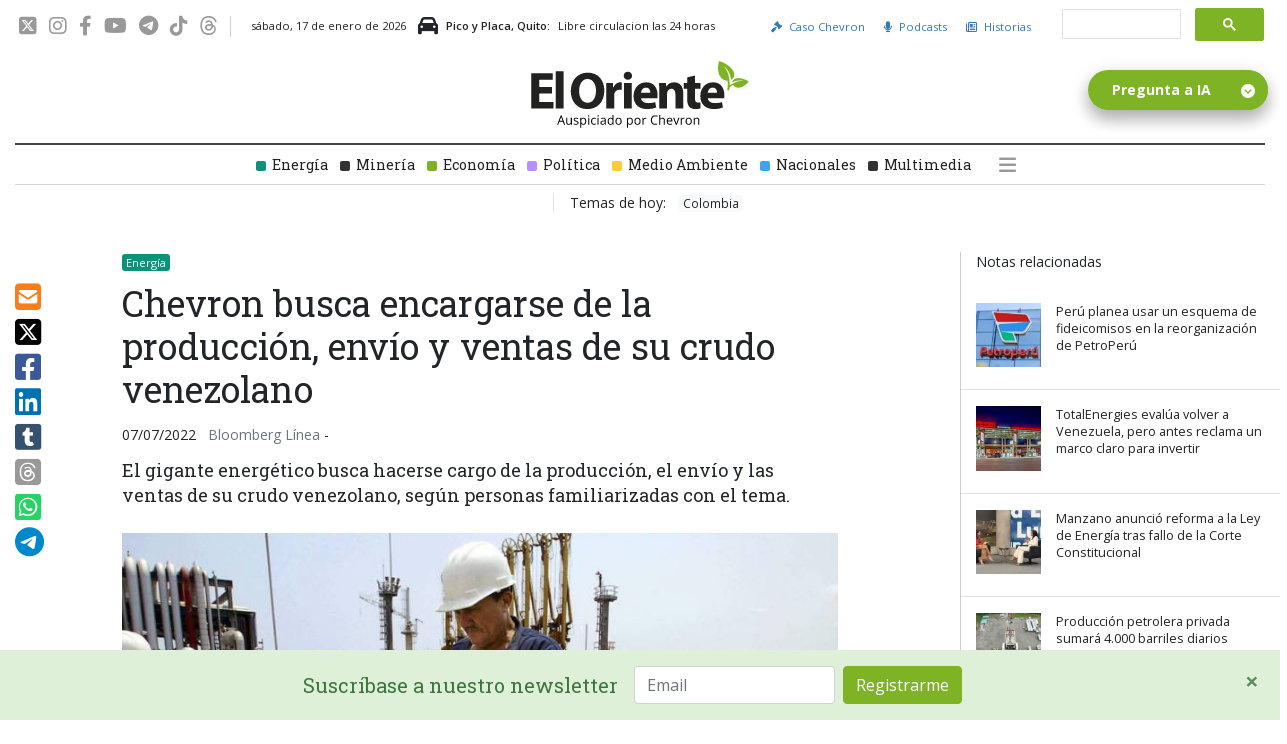

--- FILE ---
content_type: text/html; charset=UTF-8
request_url: https://www.eloriente.com/articulo/chevron-busca-encargarse-de-la-produccion-envio-y-ventas-de-su-crudo-venezolano/36769
body_size: 22588
content:
<!doctype html>
<html lang="en">

<head>
    <meta charset="utf-8">
    <meta name="csrf-token" content="e20KRBwD5znhcgWLZ6Lq7YlO6s3aZnNWBbuM7vuE" />
    <meta name="viewport" content="width=device-width, initial-scale=1">
        <title>Chevron busca encargarse de la producción, envío y ventas de su crudo venezolano</title>
    <meta http-equiv="Content-Type" content="text/html; charset=utf-8" />
    <meta name="title" content="Chevron busca encargarse de la producción, envío y ventas de su crudo venezolano" />
    <meta name="description" content="El gigante energético busca hacerse cargo de la producción, el envío y las ventas de su crudo venezolano, según personas familiarizadas con el tema" />
    <meta name="keywords" content="chevron, chevron venezuela, pdvsa, opep, chevron pdvsa, " />
    <meta name="language" content="en" />
    <meta name="robots" content="index, follow" />
        <link rel="canonical" href="https://www.eloriente.com/articulo/chevron-busca-encargarse-de-la-produccion-envio-y-ventas-de-su-crudo-venezolano/36769">
        <meta property="og:site_name" content="El Oriente Ecuador" />
    <meta property="og:image:width" content="1280" />
    <meta property="og:image:height" content="960" />
    <meta property="og:image" content="https://img.eloriente.com/pics/1280x960/e10f96e4b09ab0dd3f2b4633b6248dbe7b1c6903.jpg" />
    <meta property="og:image:type" content="image/jpeg" />
    <meta name="twitter:image" content="https://img.eloriente.com/pics/1280x960/e10f96e4b09ab0dd3f2b4633b6248dbe7b1c6903.jpg" />
    <meta name="twitter:card" content="summary_large_image">
    <meta name="twitter:title" content="Chevron busca encargarse de la producción, envío y ventas de su crudo venezolano" />
    <meta name="twitter:description" content="El gigante energético busca hacerse cargo de la producción, el envío y las ventas de su crudo venezolano, según personas familiarizadas con el tema" />
    <meta property="og:title" content="Chevron busca encargarse de la producción, envío y ventas de su crudo venezolano" />
    <meta property="og:type" content="article" />
    <meta property="og:description" content="El gigante energético busca hacerse cargo de la producción, el envío y las ventas de su crudo venezolano, según personas familiarizadas con el tema" />
    <meta property="og:url" content="https://www.eloriente.com/articulo/chevron-busca-encargarse-de-la-produccion-envio-y-ventas-de-su-crudo-venezolano/36769" />
    <meta property="fb:pages" content="676014229242219">

    <link rel="shortcut icon" href="/favicon.ico" type="image/x-icon">
    <link rel="icon" href="/favicon.ico" type="image/x-icon">


    <!-- Font Awesome -->
    <!--<link href="https://cdnjs.cloudflare.com/ajax/libs/font-awesome/5.14.0/css/all.min.css" rel="stylesheet" type="text/css" />-->
    <link rel="stylesheet" href="https://cdnjs.cloudflare.com/ajax/libs/font-awesome/6.4.2/css/all.min.css" integrity="sha512-z3gLpd7yknf1YoNbCzqRKc4qyor8gaKU1qmn+CShxbuBusANI9QpRohGBreCFkKxLhei6S9CQXFEbbKuqLg0DA==" crossorigin="anonymous" referrerpolicy="no-referrer" />

    <!-- FONTS -->
    <link rel="preconnect" href="https://fonts.googleapis.com">
    <link rel="preconnect" href="https://fonts.gstatic.com" crossorigin>
    <link
        href="https://fonts.googleapis.com/css2?family=Montserrat:wght@300;400;600;800&family=Open+Sans:wght@300;400;600;700&family=Roboto+Slab:wght@400;700&display=swap"
        rel="stylesheet">

    <!-- CSS -->
    <link href="/assets/eloriente/css/lib.css?19-03" rel="stylesheet" type="text/css" />
    <link rel="stylesheet" href="/assets/eloriente/css/main.css?24-03-2025">
    <!--<link rel="stylesheet" href="/assets/eloriente/css/owl.carousel.min.css">  INCLUIDO EN LIB.CSS -->
    <!--<link rel="stylesheet" href="/assets/js/twentytwenty/css/twentytwenty.css"> INCLUIDO EN LIB.CSS -->
    <!--<link rel="stylesheet" href="/assets/js/tooltipster/css/tooltipster.css"> INCLUIDO EN LIB.CSS-->

    <!-- NUEVO TAG GA4 / 2023 / Google tag (gtag.js) -->
    <script async src="https://www.googletagmanager.com/gtag/js?id=G-D26K40TGV9"></script>
    <script type="text/javascript">
        window.dataLayer = window.dataLayer || [];
        function gtag() {
            dataLayer.push(arguments);
        }
        gtag('js', new Date());
        gtag('config', 'G-D26K40TGV9');
    </script>

    <!-- Google tag (gtag.js) / DATA STREAM COLLECT -->
    <script async src="https://www.googletagmanager.com/gtag/js?id=G-0LN3ZZRMR0"></script>
    <script type="text/javascript">
    window.dataLayer = window.dataLayer || [];
    function gtag(){
        dataLayer.push(arguments);
    }
    gtag('js', new Date());
    gtag('config', 'G-0LN3ZZRMR0');
    </script>

    <!-- Google Tag Manager -->
    <script type="text/javascript">
        (function(w, d, s, l, i) {
            w[l] = w[l] || [];
            w[l].push({
                'gtm.start': new Date().getTime(),
                event: 'gtm.js'
            });
            var f = d.getElementsByTagName(s)[0],
                j = d.createElement(s),
                dl = l != 'dataLayer' ? '&l=' + l : '';
            j.async = true;
            j.src =
                'https://www.googletagmanager.com/gtm.js?id=' + i + dl;
            f.parentNode.insertBefore(j, f);
        })(window, document, 'script', 'dataLayer', 'GTM-NTPJCQ6');
    </script>
    <!-- End Google Tag Manager -->

    <!-- Global site tag (gtag.js) - Google Analytics -->
    <script async src="https://www.googletagmanager.com/gtag/js?id=UA-196508326-2"></script>
    <script type="text/javascript">
        window.dataLayer = window.dataLayer || [];

        function gtag() {
            dataLayer.push(arguments);
        }
        gtag('js', new Date());

        gtag('config', 'UA-196508326-2');
    </script>


    <!-- Meta Pixel Code -->
    <script type="text/javascript">
        ! function(f, b, e, v, n, t, s) {
            if (f.fbq) return;
            n = f.fbq = function() {
                n.callMethod ?
                    n.callMethod.apply(n, arguments) : n.queue.push(arguments)
            };
            if (!f._fbq) f._fbq = n;
            n.push = n;
            n.loaded = !0;
            n.version = '2.0';
            n.queue = [];
            t = b.createElement(e);
            t.async = !0;
            t.src = v;
            s = b.getElementsByTagName(e)[0];
            s.parentNode.insertBefore(t, s)
        }(window, document, 'script',
            'https://connect.facebook.net/en_US/fbevents.js');
        fbq('init', '242761547316744');
        fbq('track', 'PageView');
    </script>
    <noscript><img height="1" width="1" style="display:none"
            src="https://www.facebook.com/tr?id=242761547316744&ev=PageView&noscript=1" /></noscript>
    <!-- End Meta Pixel Code -->


    <!-- Twitter universal website tag code -->
    <script type="text/javascript">
        ! function(e, t, n, s, u, a) {
            e.twq || (s = e.twq = function() {
                    s.exe ? s.exe.apply(s, arguments) : s.queue.push(arguments);
                }, s.version = '1.1', s.queue = [], u = t.createElement(n), u.async = !0, u.src =
                '//static.ads-twitter.com/uwt.js',
                a = t.getElementsByTagName(n)[0], a.parentNode.insertBefore(u, a))
        }(window, document, 'script');
        // Insert Twitter Pixel ID and Standard Event data below
        twq('init', 'nzseh');
        twq('track', 'PageView');
    </script>
    <!-- End Twitter universal website tag code -->
    <script src="//mowplayer.com/watch/js/ar-mv72z17gwem.js"></script>
    <!-- ONE SIGNAL -->
    
    <script type="text/javascript" id="cat-snippet">
        (function(w, d, t, u, a, e, r) {
            w.ContentAnalyticsToolObject = a;
            w[a] =
                w[a] ||
                function() {
                    (w[a].q = w[a].q || []).push(arguments);
                };
            w[a].l = +new Date();

            e = d.createElement(t);
            r = d.getElementsByTagName(t)[0];
            e.async = 1;
            e.src = u;
            r.parentNode.insertBefore(e, r);
        })(window, document, 'script', 'https://scatec.io/t/app.js?id=2d291273-58ea-4976-a1a3-860a6f823a10', 'cat');
        cat('create', '2d291273-58ea-4976-a1a3-860a6f823a10');
        cat('send', 'pageview');
    </script>
    <script type="application/ld+json">
{
  "@context": "http://schema.org",
  "@type": "WebPage",
  "name": "El Oriente Ecuador",
  "alternateName": "Noticias del Oriente Ecuatoriano",
  "description": "Noticias de la región Amazónica ecuatoriana.",
  "url": "https://www.eloriente.com",
  "logo": "https://img.eloriente.com/images/logo_oriente_sq.png",
  "sameAs": [
    "https://www.facebook.com/elorienteec",
    "https://twitter.com/ElOrienteEC",
	"https://www.instagram.com/elorienteec"
  ]
}
</script>
<script type="application/ld+json">
{
  "@context" : "http://schema.org",
  "@type" : "NewsArticle",
  "mainEntityOfPage": {
    "@type": "WebPage",
    "@id": "https://www.eloriente.com/"
  },
  "headline" : "Chevron busca encargarse de la producción, envío y ventas de su crudo venezolano",
    "author" : {
    "@type" : "Organization",
    "name" : "El Oriente",
    "url": "https://www.eloriente.com"
  },
      "publisher" : {
    "@type" : "Organization",
    "name" : "El Oriente",
	"logo": {
      "@type": "ImageObject",
      "url": "https://img.eloriente.com/images/logo_oriente_sq.png"
    }
  },
      "image" : "https://img.eloriente.com/pics/220x150/e10f96e4b09ab0dd3f2b4633b6248dbe7b1c6903.jpg",
        "articleSection" : "
	      Energía
        ",
    "articleBody": "Chevron Corp. busca tener más control sobre el petróleo venezolano, una medida que le ayudaría al perforador a aumentar la producción y recuperar créditos, en caso de que Estados Unidos decidiera aliviar las sanciones en medio de una crisis mundial de combustible.

El gigante energético busca hacerse cargo de la producción, el envío y las ventas de su crudo venezolano, según personas familiarizadas con el tema. Javier La Rosa, presidente de operaciones de Chevron en el país latinoamericano, y el ministro de Petróleo de Venezuela, Tareck El Aissami, se reúnen desde fines de mayo para negociar un nuevo contrato, dijeron las personas.

La propuesta marcaría un cambio importante dado que Chevron tomaría la iniciativa en todas las facetas de sus operaciones en empresas conjuntas con la empresa estatal de energía Petróleos de Venezuela SA, dijeron las personas. Según el acuerdo propuesto, Chevron, con sede en San Ramón, California, negociaría con proveedores e importadores y manejaría el financiamiento, enviando el pago final a PDVSA a través del banco central, señalaron.

El Aissami y un representante del Ministerio de Petróleo venezolano no respondieron de inmediato a las solicitudes de comentarios. Ray Fohr, vocero de Chevron, dijo que la compañía no comenta sobre rumores o especulaciones y continúa realizando sus negocios de conformidad con el marco de sanciones proporcionado por la Oficina de Control de Activos Extranjeros de EE.UU.

“Somos una presencia constructiva en Venezuela, donde tenemos inversiones dedicadas y una gran fuerza laboral que depende de nuestra presencia”, dijo Fohr. “Seguimos comprometidos con la seguridad y el bienestar de nuestros empleados y sus familias, la integridad de los activos de nuestra empresa conjunta y los programas sociales y humanitarios de la empresa durante estos tiempos difíciles”.

Renovar el contrato ayudaría a Chevron a aumentar la producción rápidamente si EE.UU. suaviza las sanciones contra el crudo venezolano, lo que le permitiría recuperar el dinero que le debe PDVSA. En caso de que Chevron llegue a un acuerdo con Venezuela y la Administración de Biden levante las sanciones, la empresa estadounidense podría aumentar la cantidad que bombea a alrededor de 200.000 barriles por día, desde los 150.000 actuales, en un periodo de seis meses, según una de las personas. La refinería Pascagoula del gigante petróleo en Misisipi fue diseñada para funcionar con crudo pesado de Venezuela.

La medida de Chevron se produce en momentos en que la crisis energética global agrega impulso a la compañía para aumentar la producción en Venezuela, donde comenzó a explorar en busca de petróleo hace aproximadamente un siglo. Si bien los precios minoristas de la gasolina en EE.UU. han bajado según los registros más recientes, el presidente Joe Biden sigue bajo presión para aliviar el aumento en las estaciones de servicio y compensar el impacto de las sanciones en el suministro ruso.

EE.UU. ya ha permitido que Eni SpA y Repsol SA importen crudo venezolano y descuenten los cargamentos contra la deuda de PDVSA con las compañías energéticas europeas.

En mayo, EE.UU. dijo que permitiría que Chevron negociara su licencia con PDVSA y que estaría dispuesto a aliviar algunas sanciones a Venezuela si Maduro acepta hacer algunas concesiones políticas. Hasta el momento, las restricciones se han mantenido. Chevron y un puñado de proveedores de servicios petroleros estadounidenses solo pueden mantener una presencia limitada en el país miembro de la OPEP, pero no pueden realizar nuevas inversiones ni exportar crudo venezolano.

Venezuela se encuentra en la cima de las reservas probadas de crudo más grandes del mundo, pero la producción se ha desplomado debido a años de mala gestión del Gobierno, falta de inversión y años de sanciones. Bombea alrededor de 710.000 barriles diarios, en comparación con los más de 3 millones en su punto máximo.

El Gobierno de Biden ha dicho que cualquier levantamiento de sanciones depende de que Maduro reinicie las negociaciones políticas con la oposición y haga concesiones antes de las elecciones presidenciales de 2024. Representantes del Gobierno venezolano y de la oposición sostuvieron reuniones preliminares en Caracas la semana pasada.

PDVSA, afectada por las sanciones, tiene una capacidad limitada para vender petróleo a los operadores y pagar a los contratistas. Las propuestas que analiza Chevron incluyen reducir la exposición de algunos de los socios de PDVSA a las sanciones mediante el recorte de la participación de la empresa estatal en empresas conjuntas, según una de las personas. Eso requeriría enmendar la ley venezolana, que actualmente requiere la propiedad mayoritaria de PDVSA. Los socios extranjeros representan alrededor del 50% de la producción del productor venezolano.

Chevron también está tratando de determinar cuánto le debe PDVSA por petróleo vendido de sus cuatro empresas conjuntas desde 2019, cuando las sanciones impidieron que la perforadora estadounidense obtuviera ingresos de las asociaciones.
",
  "datePublished" : "07/07/2022 17:17 EST",
  "dateModified" : "17/01/2026 21:31 EST",
  "url": "https://www.eloriente.com/articulo/chevron-busca-encargarse-de-la-produccion-envio-y-ventas-de-su-crudo-venezolano/36769"
}
</script>
</head>

<body>
    <div class="container">
    <div class="row align-items-center pt-2 pb-2">
        <div class="col-auto nav_date d-none d-lg-block">
            <div class="network_links">
                <a href="https://twitter.com/ElOrienteEC" target="_blank"><i class="fa-brands fa-square-x-twitter"></i></a>    
                <a href="https://www.instagram.com/elorienteec/" target="_blank"><i class="fa-brands fa-instagram"></i></a>
                <a href="https://www.facebook.com/elorienteec" target="_blank"><i class="fa-brands fa-facebook-f"></i></a>
                <a href="https://www.youtube.com/channel/UCIWtVSuaS85zSR-gGdZb95w" target="_blank"><i class="fa-brands fa-youtube"></i></a>
                <a href="https://t.me/elorienteec" target="_blank"><i class="fa-brands fa-telegram"></i></a>
                <a href="https://www.tiktok.com/@elorienteec" target="_blank"><i class="fa-brands fa-tiktok"></i></a>
                <a href="https://www.threads.net/@elorienteec" target="_blank"><i class="fa-brands fa-threads"></i></a>
            </div>

            <span class="header_date pl-2">
                sábado, 17 de enero de 2026            </span>

            <!-- PICO Y PLACA -->
            <div class="header_date m-0 pl-2 d-inline-flex align-items-center" aria-hidden="true" role="presentation">
                <i class="fas fa-car mr-2" style="font-size:20px"></i>
                <span class="mr-2" style="font-weight:600" aria-hidden="true">Pico y Placa, Quito:</span>
                Libre circulacion las 24 horas            </div>
            <!-- ARRAY SEGUN DIA DE LA SEMANA

            Dia	        Placas que no circulan
            ------------------------------------------
            Lunes	    terminadas en 1 y en 2
            Martes	    terminadas en 3 y en 4
            Miercoles	terminadas en 5 y en 6
            Jueves	    terminadas en 7 y en 8
            Viernes	    terminadas en 9 y en 0
            Sabado	    Libre circulacion las 24 horas
            Domingo	    Libre circulacion las 24 horas

            FERIADOS 2023               Libre circulacion las 24 horas

            Año Nuevo domingo           1 de enero
            Carnaval                    lunes 20 y martes 21 de febrero
            Viernes Santo               7 de abril
            Día del Trabajo             lunes 1 de mayo
            Batalla de Pichincha        miércoles 24, se moverá por la ley de asuetos
            Independencia               viernes 11 de agosto
            Independencia Guayaquil     lunes 9 de octubre.
            Día de Difuntos             jueves 2 de noviembre.
            Independencia Cuenca        viernes 3 de noviembre
            Navidad                     lunes 25 de diciembre.
            -->

        </div>

        <div class="col-auto ml-auto small d-none d-lg-block">
            <!--<a href="https://wa.me/593980163921" target="_blank" class="d-inline-block">
            <img src="/images/icons/whatsapp_green.svg" style="width:32px;">
          </a>-->
            <a class="mr-3" href="https://www.juiciocrudo.com" target="_blank"><i class="fas fa-gavel mr-1"></i> Caso
                Chevron</a>
            <!--<a class="mr-3" href="/galeria"><i class="fas fa-camera mr-1"></i> Imágenes</a>-->
            <a class="mr-3" href="https://www.eloriente.com/page/podcasts"><i class="fas fa-microphone mr-1"></i> Podcasts</a>
            <a class="mr-3" href="https://www.eloriente.com/page/historias"><i class="far fa-newspaper mr-1"></i> Historias</a>
        </div>

        <div class="col-lg-auto custom-search-input pl-0 pr-3 text-center d-none d-lg-block">
            <script async src="https://cse.google.com/cse.js?cx=817bb09b099514ee9"></script>
            <div class="gcse-searchbox-only"></div>
        </div>

        <div class="col-lg-auto custom-search-input pl-0 pr-3 text-center d-none d-lg-blockx">
            <form id="custom-search-form" method="get" action="/buscar/resultados"
                class="form-search form-horizontal">
                <div class="position-relative">
                    <input type="text" class="search-query" name="searchWord" placeholder="Buscar">
                    <button type="submit" class="btn"><i class="fa fa-search" aria-hidden="true"></i></button>
                </div>
            </form>
        </div>

    </div>

    <div class="row">
        <div class="col-12 text-lg-center d-none d-xl-block">
            <a class="logox navbar-brand mb-2" href="/">
                <img src="/assets/eloriente/images/el-oriente-ecuador.svg" alt="El Oriente" style="width:100%">
            </a>
        </div>
    </div>

    <!-- MENU -->
    <nav class="navbar fixed-topx navbar-expand-xl navbar-light p-0" aria-label="">

        <div class="col text-lg-center d-xl-none">
            <a class="navbar-brand" href="/">
                <img src="/assets/eloriente/images/el-oriente-ecuador.svg" alt="El Oriente">
            </a>
        </div>

        <button class="navbar-toggler ml-auto ml-xl-0" type="button" data-toggle="collapse"
            data-target="#navbarResponsive" aria-controls="navbarResponsive" aria-expanded="false"
            aria-label="Toggle navigation">
            <span class="navbar-toggler-icon"></span>
        </button>

        <div class="collapse navbar-collapse pt-3 pt-lg-0" id="navbarResponsive">

            <!-- SEARCH RESPONSIVE -->
            <div class="col-lg-auto custom-search-input m-0 p-0 text-center d-lg-none">
                <script async src="https://cse.google.com/cse.js?cx=817bb09b099514ee9"></script>
                <div class="gcse-searchbox-only"></div>
            </div>

            <ul class="navbar-nav d-flex align-items-center justify-content-center w-100">
                <!--<li><a href="https://www.eloriente.com/section/elecciones-ecuador"
                        title="Análisis completo de las elecciones presidenciales de Ecuador en 2025. ">
                        <div class="square elecciones-ecuador"></div>Elecciones
                    </a>
                </li>-->
                <li><a href="https://www.eloriente.com/section/energia"
                        title="Noticias de interés sobre los sectores estratégicos en la Amazonía ecuatoriana.">
                        <div class="square energia"></div>Energía
                    </a>
                </li>
                <li><a href="https://www.eloriente.com/section/mineria-en-ecuador"
                        title="Noticias de sobre la minería en Ecuador: inversión en el sector de minería, el combate contra la minería ilegal, denuncias de poblaciones indígenas, recaudación tributaria por minería, etc">
                        <div class="square mineria"></div>Minería
                    </a></li>
                <li>
                    <a href="https://www.eloriente.com/section/economia"
                        title="Información sobre el acontecer económico del Oriente ecuatoriano">
                        <div class="square economia"></div>Economía
                    </a>
                </li>
                <li>
                    <a href="https://www.eloriente.com/section/politica"
                        title="Información sobre el acontecer político del Oriente ecuatoriano">
                        <div class="square politica"></div>Política
                    </a>
                </li>
                <!--<li><a href="https://www.eloriente.com/section/turismo"
                        title="Actualidad de los destinos turísticos y vías en las provincias del Oriente Ecuatoriano">
                        <div class="square turismo"></div>Turismo
                    </a></li>-->
                <li><a href="https://www.eloriente.com/section/medio-ambiente" title="Información y noticias sobre el medio ambiente en Ecuador.">
                        <div class="square medio-ambiente"></div>Medio Ambiente
                    </a></li>
                <!---->
                <li><a href="https://www.eloriente.com/section/nacionales" title="Noticias y actualidad de Ecuador">
                  <div class="square nacionales"></div>Nacionales</a>
                </li>
                <li><a href="https://www.eloriente.com/section/multimedia" class="grey"
                    title="Resúmen semanal de noticias de la región de la Amazonía de Ecuador">
                    <div class="square multimedia"></div>Multimedia
                </a></li>
                <li class="caso_chevron_menu"><a href="https://www.juiciocrudo.com" target="_blank"
                    title="Información sobre el caso Chevron en Ecuador"><i class="fa fa-chevron-circle-right"></i> Caso Chevron</a>
                </li>
                <li class="ml-xl-3 align-self-end w-xs-100">
                    <a class="text-center text-dark hamburger_secondary"
                        data-toggle="collapse" href="#menu_expanded" role="button" aria-expanded="false"
                        aria-controls="menu_expanded">
                        <i class="fa fa-bars" aria-hidden="true"></i>
                        <span class="d-xl-none ml-2">Ver más secciones</span>
                    </a>
                </li>
            </ul>
        </div>

    </nav>

    <div class="w-100 mb-3 py-2">

        <ul class="d-flex align-items-center justify-content-center w-100">
            <li class="pl-3 ml-3 border-left d-none d-lg-block">
                                                    <span class="d-inline mr-2">Temas de hoy:</span>
                                                                            <a href="https://www.eloriente.com/tag/Colombia" class="d-inline m-0 p-0"> <span class="badge badge-light">Colombia</span></a>
                                                </li>
        </ul>
    </div>

</div>

<!-- MENU EXPANDED -->
<div class="container">
    <div class="row">
        <div class="col-sm-12">
            <div class="collapse multi-collapse" id="menu_expanded">
                <div class="card p-4">
                    <div class="row">

                        <div class="col-lg-4 pb-2">

                            <h4 class="mb-3">Personas y Personajes</h4>

                            <a href="https://www.eloriente.com/section/daniel-noboa" title="Presidente de Ecuador Daniel Noboa" class="d-block mb-2">
                                <div class="square bg-primary"></div> Daniel Noboa
                            </a>

                            <a href="https://www.eloriente.com/section/Guillermo-Lasso" title="Guillermo Lasso" class="d-block mb-2">
                                <div class="square bg-primary"></div> Guillermo Lasso
                            </a>

                            <a href="https://www.eloriente.com/section/Richard-Carapaz" title="Richard Carapaz" class="d-block mb-2">
                                <div class="square bg-primary"></div> Richard Carapaz
                            </a>

                            <a href="https://www.eloriente.com/section/Deportistas-Ecuatorianos" title="Deportistas Ecuatorianos"
                                class="d-block mb-2">
                                <div class="square bg-primary"></div> Deportistas Ecuatorianos
                            </a>

                            <a href="https://www.eloriente.com/section/Los-Cofanes-de-Ecuador" title="Los Cofanes de Ecuador"
                                class="d-block mb-2">
                                <div class="square bg-primary"></div> Los Cofanes de Ecuador
                            </a>

                            <a href="https://www.eloriente.com/section/Los-Shuaras-del-oriente-ecuatoriano"
                                title="Los Shuaras del oriente ecuatoriano" class="d-block mb-2">
                                <div class="square bg-primary"></div> Los Shuaras del oriente ecuatoriano
                            </a>

                        </div>

                        <div class="col-lg-4 pb-2">

                            <h4 class="mb-3">Actualidad</h4>

                            <a href="https://www.eloriente.com/section/Informe-de-Vias-en-Ecuador" title="Informe de Vías en Ecuador"
                                class="d-block mb-2">
                                <div class="square bg-primary"></div> Informe de Vías en Ecuador
                            </a>

                            <a href="https://www.eloriente.com/section/energia" title="Energía" class="d-block mb-2">
                                <div class="square bg-primary"></div> Energía
                            </a>

                            <a href="https://www.eloriente.com/section/Ofertas-Laborales-en-la-Amazonia-de-Ecuador"
                                title="Ofertas Laborales en la Amazonía de Ecuador" class="d-block mb-2">
                                <div class="square bg-primary"></div> Ofertas Laborales en la Amazonía de Ecuador
                            </a>

                            <a href="https://www.eloriente.com/section/Corrupcion-en-Ecuador" title="Corrupción en Ecuador"
                                class="d-block mb-2">
                                <div class="square bg-primary"></div> Corrupción en Ecuador
                            </a>

                            <a href="https://www.eloriente.com/section/Derrames-de-Petroleo-en-Ecuador" title="Derrames de Petróleo en Ecuador"
                                class="d-block mb-2">
                                <div class="square bg-primary"></div> Derrames de Petróleo en Ecuador
                            </a>

                            <!--<a href="https://www.eloriente.com/section/Erosion-Rio-Coca" title="Erosión Río Coca" class="d-block mb-2">
                                <div class="square bg-primary"></div> Erosión Río Coca
                            </a>-->

                            <a href="https://www.eloriente.com/section/Volcan-Sangay-en-erupcion" title="Volcán Sangay en erupción"
                                class="d-block mb-2">
                                <div class="square bg-primary"></div> Volcán Sangay en erupción
                            </a>

                            <a href="https://www.eloriente.com/section/deportes" title="Noticias de deporte del Ecuador" class="d-block mb-2">
                                <div class="square bg-primary"></div>Deportes
                            </a>

                            <a href="https://www.eloriente.com/section/turismo" title="Noticias de actualidad de los principales destinos turísticos" class="d-block mb-2">
                                <div class="square bg-primary"></div>Turismo
                            </a>

                        </div>

                        <div class="col-lg-4 pb-2">

                            <h4 class="mb-3">Cultura y Tradiciones</h4>

                            <a href="https://www.eloriente.com/section/Costumbres-y-Tradiciones-del-Oriente-Ecuatoriano"
                                title="Costumbres y Tradiciones del Oriente Ecuatoriano" class="d-block mb-2">
                                <div class="square bg-primary"></div> Costumbres y Tradiciones del Oriente Ecuatoriano
                            </a>

                            <a href="https://www.eloriente.com/section/Fiestas-Tradicionales-de-la-Amazonia-Ecuatoriana"
                                title="Fiestas Tradicionales de la Amazonía Ecuatoriana" class="d-block">
                                <div class="square bg-primary"></div> Fiestas Tradicionales de la Amazonía Ecuatoriana
                            </a>

                            <h4 class="mb-4 pt-4">Naturaleza y Medio Ambiente</h4>

                            <a href="https://www.eloriente.com/section/medio-ambiente"
                                title="Noticias sobre la situación ambiental de la Amazonía Ecuatoriana" class="d-block mb-2">
                                <div class="square bg-primary"></div> Medio Ambiente
                            </a>

                            <a href="https://www.eloriente.com/section/Animales-del-Oriente-Ecuatoriano"
                                title="Animales del Oriente Ecuatoriano" class="d-block mb-2">
                                <div class="square bg-primary"></div> Animales del Oriente Ecuatoriano
                            </a>

                            <a href="https://www.eloriente.com/section/Plantas-de-la-Amazonia-Ecuatoriana"
                                title="Plantas de la Amazonia Ecuatoriana" class="d-block mb-2">
                                <div class="square bg-primary"></div> Plantas de la Amazonia Ecuatoriana
                            </a>

                            <a href="https://www.eloriente.com/section/Biodiversidad-del-Oriente-Ecuatoriano"
                                title="Biodiversidad del Oriente Ecuatoriano" class="d-block mb-2">
                                <div class="square bg-primary"></div> Biodiversidad del Oriente Ecuatoriano
                            </a>

                            <a href="https://www.eloriente.com/section/lugares-turisticos-de-la-amazonia-ecuatoriana"
                                title="Lugares Turísticos de la Amazonía Ecuatoriana" class="d-block mb-2">
                                <div class="square bg-primary"></div> Lugares Turísticos de la Amazonía Ecuatoriana
                            </a>

                        </div>

                    </div>
                </div>
            </div>
        </div>
    </div>
</div>

<!-- <a href="https://www.eloriente.com/login?es">Login</a> -->
    <div class="alert suscribase alert-success alert-dismissible" role="alert">
  <button type="button" class="close" data-dismiss="alert" aria-label="Close" style="top:6px; right:0;opacity:0.8">
    <span aria-hidden="true">&times;</span>
  </button>
  <!-- Begin Mailchimp Signup Form -->
  <div id="mc_embed_signup" class="d-flex justify-content-center" aria-hidden="true">
    <form action="https://juiciocrudo.us9.list-manage.com/subscribe/post?u=9c7d8f5fd783e406de6a90df0&amp;id=951a040348" method="post" id="mc-embedded-subscribe-form" name="mc-embedded-subscribe-form" class="validate" target="_blank" novalidate>
        <div id="mc_embed_signup_scroll" class="d-flex align-items-center pr-3">
          <span class="headline3 mb-0 mr-3 d-none d-sm-block" aria-hidden="true">Suscríbase a nuestro newsletter</span>
          <div class="mc-field-group mr-2">
            <input type="email" value="" name="EMAIL" class="required email form-control" placeholder="Email" id="mce-EMAIL">
          </div>
          <div id="mce-responses" class="clear foot">
            <div class="response" id="mce-error-response" style="display:none"></div>
            <div class="response" id="mce-success-response" style="display:none"></div>
          </div>
          <div style="position: absolute; left: -5000px;" aria-hidden="true">
            <input type="text" name="b_9c7d8f5fd783e406de6a90df0_951a040348" tabindex="-1" value="">
          </div>
          <div class="optionalParent">
              <div class="clear foot">
                  <input type="submit" value="Registrarme" name="subscribe" id="mc-embedded-subscribe" class="button btn btn-success">
                  <!--<p class="brandingLogo"><a href="http://eepurl.com/hX1ePn" title="Mailchimp - email marketing made easy and fun"><img src="https://eep.io/mc-cdn-images/template_images/branding_logo_text_dark_dtp.svg"></a></p>-->
              </div>
          </div>
        </div>
    </form>
  </div>
  <!--End mc_embed_signup-->
</div>    
    <section class="container content">
        <div class="row pt-3 article_container">

            <div class="col-12 col-lg-1" style="overflow:auto">
                <div class="mb-1 d-sm-none" aria-hidden="true">Compartir</div>
                <div class="share_icons mb-3">
                    <a onclick="share.Mail();" class="mail"><i class="fas fa-envelope-square"></i></a>
                    <a onclick="share.Twitter();" class="twitter"><i class="fa-brands fa-square-x-twitter"></i></a>
                    <a onclick="share.Facebook();" class="facebook"><i class="fab fa-facebook-square"></i></a>
                    <a onclick="share.LinkedIn();" class="linkedin"><i class="fab fa-linkedin"></i></a>
                    <a onclick="share.Tumblr();" class="tumblr"><i class="fab fa-tumblr-square"></i></a>
                    <a onclick="share.Threads();" class="threads"><i class="fa-brands fa-square-threads"></i></a>
                    <a class="whatsapp"
                        href="https://api.whatsapp.com/send?text=Chevron busca encargarse de la producción, envío y ventas de su crudo venezolano - https://www.eloriente.com/articulo/chevron-busca-encargarse-de-la-produccion-envio-y-ventas-de-su-crudo-venezolano/36769"
                        data-action="share/whatsapp/share" target="__blank"><i class="fab fa-whatsapp-square"></i></a>
                    <a class="telegram"
                        href="https://t.me/share/url?url=https%3A%2F%2Fwww.eloriente.com/articulo/chevron-busca-encargarse-de-la-produccion-envio-y-ventas-de-su-crudo-venezolano/36769&amp;text=Chevron busca encargarse de la producción, envío y ventas de su crudo venezolano"><i
                            class="fab fa-telegram"></i></a>
                </div>
            </div>

            <article class="col-lg-7 article">
                <!--SECCIONES RELACIONADAS-->
                                    <a class="breadcrums tag energia" href="/section/energia"
                        title="Energía">
                        <p style="color:#fff">Energía</p>
                    </a>
                
                <!--TITULO-->
                <h1>Chevron busca encargarse de la producci&oacute;n, env&iacute;o y ventas de su crudo venezolano</h1>
                <div class="date_source" style="margin:1em 0">
                    <span class="mr-2">07/07/2022</span>
                    <span class="text-muted">Bloomberg Línea</span>
                    <span class="author"> -
                                                    
                                            </span>

                    <!-- responsive voices -->
                    <span class="ml-2 d-none">
                        <button id="buttonTextToSpeechStart" class="btn btn-success btn-sm"
                        onclick="startTextToSpeech('Chevron busca encargarse de la producción, envío y ventas de su crudo venezolano. El gigante energético busca hacerse cargo de la producción, el envío y las ventas de su crudo venezolano, según personas familiarizadas con el tema.Chevron Corp. busca tener más control sobre el petróleo venezolano, una medida que le ayudaría al perforador a aumentar la producción y recuperar créditos, en caso de que Estados Unidos decidiera aliviar las sanciones en medio de una crisis mundial de combustible.El gigante energético busca hacerse cargo de la producción, el envío y las ventas de su crudo venezolano, según personas familiarizadas con el tema. Javier La Rosa, presidente de operaciones de Chevron en el país latinoamericano, y el ministro de Petróleo de Venezuela, Tareck El Aissami, se reúnen desde fines de mayo para negociar un nuevo contrato, dijeron las personas.La propuesta marcaría un cambio importante dado que Chevron tomaría la iniciativa en todas las facetas de sus operaciones en empresas conjuntas con la empresa estatal de energía Petróleos de Venezuela SA, dijeron las personas. Según el acuerdo propuesto, Chevron, con sede en San Ramón, California, negociaría con proveedores e importadores y manejaría el financiamiento, enviando el pago final a PDVSA a través del banco central, señalaron.El Aissami y un representante del Ministerio de Petróleo venezolano no respondieron de inmediato a las solicitudes de comentarios. Ray Fohr, vocero de Chevron, dijo que la compañía no comenta sobre rumores o especulaciones y continúa realizando sus negocios de conformidad con el marco de sanciones proporcionado por la Oficina de Control de Activos Extranjeros de EE.UU.“Somos una presencia constructiva en Venezuela, donde tenemos inversiones dedicadas y una gran fuerza laboral que depende de nuestra presencia”, dijo Fohr. “Seguimos comprometidos con la seguridad y el bienestar de nuestros empleados y sus familias, la integridad de los activos de nuestra empresa conjunta y los programas sociales y humanitarios de la empresa durante estos tiempos difíciles”.Renovar el contrato ayudaría a Chevron a aumentar la producción rápidamente si EE.UU. suaviza las sanciones contra el crudo venezolano, lo que le permitiría recuperar el dinero que le debe PDVSA. En caso de que Chevron llegue a un acuerdo con Venezuela y la Administración de Biden levante las sanciones, la empresa estadounidense podría aumentar la cantidad que bombea a alrededor de 200.000 barriles por día, desde los 150.000 actuales, en un periodo de seis meses, según una de las personas. La refinería Pascagoula del gigante petróleo en Misisipi fue diseñada para funcionar con crudo pesado de Venezuela.La medida de Chevron se produce en momentos en que la crisis energética global agrega impulso a la compañía para aumentar la producción en Venezuela, donde comenzó a explorar en busca de petróleo hace aproximadamente un siglo. Si bien los precios minoristas de la gasolina en EE.UU. han bajado según los registros más recientes, el presidente Joe Biden sigue bajo presión para aliviar el aumento en las estaciones de servicio y compensar el impacto de las sanciones en el suministro ruso.EE.UU. ya ha permitido que Eni SpA y Repsol SA importen crudo venezolano y descuenten los cargamentos contra la deuda de PDVSA con las compañías energéticas europeas.En mayo, EE.UU. dijo que permitiría que Chevron negociara su licencia con PDVSA y que estaría dispuesto a aliviar algunas sanciones a Venezuela si Maduro acepta hacer algunas concesiones políticas. Hasta el momento, las restricciones se han mantenido. Chevron y un puñado de proveedores de servicios petroleros estadounidenses solo pueden mantener una presencia limitada en el país miembro de la OPEP, pero no pueden realizar nuevas inversiones ni exportar crudo venezolano.Venezuela se encuentra en la cima de las reservas probadas de crudo más grandes del mundo, pero la producción se ha desplomado debido a años de mala gestión del Gobierno, falta de inversión y años de sanciones. Bombea alrededor de 710.000 barriles diarios, en comparación con los más de 3 millones en su punto máximo.El Gobierno de Biden ha dicho que cualquier levantamiento de sanciones depende de que Maduro reinicie las negociaciones políticas con la oposición y haga concesiones antes de las elecciones presidenciales de 2024. Representantes del Gobierno venezolano y de la oposición sostuvieron reuniones preliminares en Caracas la semana pasada.PDVSA, afectada por las sanciones, tiene una capacidad limitada para vender petróleo a los operadores y pagar a los contratistas. Las propuestas que analiza Chevron incluyen reducir la exposición de algunos de los socios de PDVSA a las sanciones mediante el recorte de la participación de la empresa estatal en empresas conjuntas, según una de las personas. Eso requeriría enmendar la ley venezolana, que actualmente requiere la propiedad mayoritaria de PDVSA. Los socios extranjeros representan alrededor del 50% de la producción del productor venezolano.Chevron también está tratando de determinar cuánto le debe PDVSA por petróleo vendido de sus cuatro empresas conjuntas desde 2019, cuando las sanciones impidieron que la perforadora estadounidense obtuviera ingresos de las asociaciones.');" type="button" value="Play"><i class="fa-solid fa-volume-high mr-2"></i>Escuchar Nota</button>
                        <button style="display:none;" id="buttonTextToSpeechPause" class="btn btn-warning btn-sm"
                        onclick="responsiveVoice.pause();$('#buttonTextToSpeechResume').show();$('#buttonTextToSpeechPause').hide();" type="button" value="Cancel"><i class="fa-solid fa-pause mr-2"></i>Pausar audio</button>
                        <button style="display:none;" id="buttonTextToSpeechResume" class="btn btn-success btn-sm"
                        onclick="$('#buttonTextToSpeechPause').show();$('#buttonTextToSpeechResume').hide();responsiveVoice.resume();" type="button" value="Cancel"><i class="fa-solid fa-volume-high mr-2"></i>Continuar audio</button>
                    </span>
                </div>
                <!--INTRO-->
                <h2>El gigante energético busca hacerse cargo de la producción, el envío y las ventas de su crudo venezolano, según personas familiarizadas con el tema.</h2>

                <!-- MOW PLAYER -->
                <div data-mow_video="ar-mv72z17gwem"></div>

                                        <div class="image_holder w-100 mb-3 d-table">
                        <a title="Chevron busca encargarse de la producción, envío y ventas de su crudo venezolano / Foto" class="fancybox" target="_blank" data-fancybox="gallery" data-caption="Chevron busca encargarse de la producción, envío y ventas de su crudo venezolano / Foto"
                            href="https://img.eloriente.com/pics/nocrop/1280x960/e10f96e4b09ab0dd3f2b4633b6248dbe7b1c6903.jpg">
                            <!-- IMAGEN LARGE -->
                            <img src="https://img.eloriente.com/pics/nocrop/800x480/e10f96e4b09ab0dd3f2b4633b6248dbe7b1c6903.jpg" alt="Chevron busca encargarse de la producción, envío y ventas de su crudo venezolano / Foto" class="coverimage d-none d-sm-block">
                            <!-- IMAGEN SMALL -->
                            <img src="https://img.eloriente.com/pics/nocrop/400x240/e10f96e4b09ab0dd3f2b4633b6248dbe7b1c6903.jpg" alt="Chevron busca encargarse de la producción, envío y ventas de su crudo venezolano / Foto" class="coverimage d-block d-sm-none">
                        </a>
                        <div class="epigrafe">
                            <p>Chevron busca encargarse de la producción, envío y ventas de su crudo venezolano / Foto</p>
                        </div>
                    </div>
                
                <!-- ADSENSE --><!-- /ADSENSE -->

                
                <!-- BODY TEXT -->
                <p>Chevron Corp. busca tener m&aacute;s control sobre el petr&oacute;leo venezolano, una medida que le ayudar&iacute;a al perforador a aumentar la producci&oacute;n y recuperar cr&eacute;ditos, en caso de que<b>&nbsp;Estados Unidos decidiera aliviar las sanciones en medio de una crisis mundial de combustible.</b></p>

<p>El gigante energ&eacute;tico busca hacerse cargo de la producci&oacute;n, el env&iacute;o y las ventas de su crudo venezolano, seg&uacute;n personas familiarizadas con el tema.&nbsp;<b>Javier La Rosa, presidente de operaciones de Chevron en el pa&iacute;s latinoamericano, y el ministro de Petr&oacute;leo de Venezuela, Tareck El Aissami,&nbsp;</b>se re&uacute;nen desde fines de mayo para negociar un nuevo contrato, dijeron las personas.</p>

<p>La propuesta marcar&iacute;a un cambio importante dado que Chevron tomar&iacute;a la iniciativa en todas las facetas de sus operaciones en empresas conjuntas con la empresa estatal de energ&iacute;a Petr&oacute;leos de Venezuela SA, dijeron las personas. Seg&uacute;n el acuerdo propuesto, Chevron, con sede en San Ram&oacute;n, California, negociar&iacute;a con proveedores e importadores y manejar&iacute;a el financiamiento, enviando<b>&nbsp;el pago final a PDVSA a trav&eacute;s del banco central, se&ntilde;alaron.</b></p>

<p>El Aissami y un representante del Ministerio de Petr&oacute;leo venezolano no respondieron de inmediato a las solicitudes de comentarios. Ray Fohr, vocero de Chevron, dijo que la compa&ntilde;&iacute;a no comenta sobre rumores o especulaciones y contin&uacute;a realizando sus negocios de conformidad con el marco de sanciones proporcionado por la Oficina de Control de Activos Extranjeros de EE.UU.</p>

<p>&ldquo;Somos una presencia constructiva en Venezuela, donde tenemos inversiones dedicadas y una gran fuerza laboral que depende de nuestra presencia&rdquo;, dijo Fohr.<b>&nbsp;&ldquo;Seguimos comprometidos con la seguridad y el bienestar de nuestros empleados y sus familias, la integridad de los activos de nuestra empresa conjunta y los programas sociales y humanitarios de la empresa durante estos tiempos dif&iacute;ciles&rdquo;.</b></p>

<p>Renovar el contrato ayudar&iacute;a a Chevron a aumentar la producci&oacute;n r&aacute;pidamente si EE.UU. suaviza las sanciones contra el crudo venezolano, lo que le permitir&iacute;a recuperar el dinero que le debe PDVSA. En caso de que Chevron llegue a un acuerdo con Venezuela y la Administraci&oacute;n de Biden levante las sanciones, la empresa estadounidense podr&iacute;a aumentar la cantidad que bombea a alrededor de 200.000 barriles por d&iacute;a, desde los 150.000 actuales, en un periodo de seis meses, seg&uacute;n una de las personas. La refiner&iacute;a Pascagoula del gigante petr&oacute;leo en Misisipi fue dise&ntilde;ada para funcionar con crudo pesado de Venezuela.</p>

<p><b>La medida de Chevron se produce en momentos en que la crisis energ&eacute;tica global agrega impulso a la compa&ntilde;&iacute;a para aumentar la producci&oacute;n en Venezuela, donde comenz&oacute; a explorar en busca de petr&oacute;leo hace aproximadamente un siglo.</b>&nbsp;Si bien los precios minoristas de la gasolina en EE.UU. han bajado seg&uacute;n los registros m&aacute;s recientes, el presidente Joe Biden sigue bajo presi&oacute;n para aliviar el aumento en las estaciones de servicio y compensar el impacto de las sanciones en el suministro ruso.</p>

<p>EE.UU. ya ha permitido que Eni SpA y Repsol SA importen crudo venezolano y descuenten los cargamentos contra la deuda de PDVSA con las compa&ntilde;&iacute;as energ&eacute;ticas europeas.</p>

<p>En mayo, EE.UU. dijo que permitir&iacute;a que Chevron negociara su licencia con PDVSA y que estar&iacute;a dispuesto a aliviar algunas sanciones a Venezuela si Maduro acepta hacer algunas concesiones pol&iacute;ticas. Hasta el momento, las restricciones se han mantenido.&nbsp;<b>Chevron y un pu&ntilde;ado de proveedores de servicios petroleros estadounidenses solo pueden mantener una presencia limitada en el pa&iacute;s miembro de la OPEP,</b>&nbsp;pero no pueden realizar nuevas inversiones ni exportar crudo venezolano.</p>

<p>Venezuela se encuentra en la cima de las reservas probadas de crudo m&aacute;s grandes del mundo, pero la producci&oacute;n se ha desplomado debido a a&ntilde;os de mala gesti&oacute;n del Gobierno, falta de inversi&oacute;n y a&ntilde;os de sanciones.<b>&nbsp;Bombea alrededor de 710.000 barriles diarios, en comparaci&oacute;n con los m&aacute;s de 3 millones en su punto m&aacute;ximo.</b></p>

<p>El Gobierno de Biden ha dicho que cualquier levantamiento de sanciones depende de que Maduro reinicie las negociaciones pol&iacute;ticas con la oposici&oacute;n y haga concesiones antes de las elecciones presidenciales de 2024. Representantes del Gobierno venezolano y de la oposici&oacute;n sostuvieron reuniones preliminares en Caracas la semana pasada.</p>

<p>PDVSA, afectada por las sanciones, tiene una capacidad limitada para vender petr&oacute;leo a los operadores y pagar a los contratistas.<b>&nbsp;Las propuestas que analiza Chevron incluyen reducir la exposici&oacute;n de algunos de los socios de PDVSA a las sanciones mediante el recorte de la participaci&oacute;n de la empresa estatal en empresas conjuntas, seg&uacute;n una de las personas.&nbsp;</b>Eso requerir&iacute;a enmendar la ley venezolana, que actualmente requiere la propiedad mayoritaria de PDVSA. Los socios extranjeros representan alrededor del 50% de la producci&oacute;n del productor venezolano.</p>

<p>Chevron tambi&eacute;n est&aacute; tratando de determinar cu&aacute;nto le debe PDVSA por petr&oacute;leo vendido de sus cuatro empresas conjuntas desde 2019, cuando las sanciones impidieron que la perforadora estadounidense obtuviera ingresos de las asociaciones.</p>


                <!--KEYWORDS-->
                                <div class="mb-4 ">
                    <p class="mb-2">Temas relacionados:</p>
                                        <a href="/tag/Chevron" class="btn btn-light btn-sm mr-1 mb-1" title="Chevron">Chevron</a>
                                        <a href="/tag/pdvsa" class="btn btn-light btn-sm mr-1 mb-1" title="pdvsa">pdvsa</a>
                                        <a href="/tag/OPEP" class="btn btn-light btn-sm mr-1 mb-1" title="OPEP">OPEP</a>
                                    </div>
                                <!-- FUENTE ORIGINAL -->
                                    <a href="https://www.bloomberglinea.com/2022/07/06/chevron-busca-encargarse-de-la-produccion-envio-y-ventas-de-su-crudo-venezolano/" target="_blank" class="btn btn-primary mb-5">
                        <i class="fas fa-external-link-alt mr-2"></i>Fuente Original
                    </a>
                                <div class="d-lg-none pt-3" style="font-size:16px">
                    <p class="headline3 mb-3">Síguenos en:</p>
                    <div class="list-group list-group-flush">
                        <a href="https://news.google.com/publications/CAAqBwgKMPfClQswuKerAw/sections/CAQqEAgAKgcICjD3wpULMLinqwMwn9nJBg?hl=en-US&amp;gl=US&amp;ceid=US%3Aen" target="_blank"
                        class="list-group-item list-group-item-action">
                            <img src="/assets/eloriente/images/icons/google.png" alt="Síguenos en Google News" style="width:32px;" class="mr-3">
                            Google News
                        </a>
                        <a href="https://whatsapp.com/channel/0029VaAE75PADTOCtTqAPw01" target="_blank"
                        class="list-group-item list-group-item-action">
                            <img src="/assets/eloriente/images/icons/whatsapp_green.svg" alt="WhatsApp" style="width:32px;" class="mr-3">
                            Canal de Whatsapp
                        </a>
                        <a href="https://t.me/ElOrienteEc" target="_blank"
                        class="list-group-item list-group-item-action">
                            <img src="/assets/eloriente/images/icons/telegram_blue.png" alt="Telegram" style="width:32px;" class="mr-3">
                            Canal de Telegram
                        </a>
                    </div>
                </div>

                <!-- TE PUEDE INTERESAR -->
                <span class="article_related_main"></span>



                
            </article>

            <aside class="col-lg-3 offset-lg-1 article_sidebar">
                                <h4 class="mb-3">Notas relacionadas</h4>
                <div class="row articles_related"></div>

                <div class="d-none d-lg-block pt-3" style="font-size:16px">
                    <p class="headline3 mb-3">Síguenos en:</p>
                    <div class="list-group list-group-flush">
                        <a href="https://news.google.com/publications/CAAqBwgKMPfClQswuKerAw/sections/CAQqEAgAKgcICjD3wpULMLinqwMwn9nJBg?hl=en-US&amp;gl=US&amp;ceid=US%3Aen" target="_blank"
                        class="list-group-item list-group-item-action">
                            <img src="/assets/eloriente/images/icons/google.png" alt="Síguenos en Google News" style="width:32px;" class="mr-3">
                            Google News
                        </a>
                        <a href="https://whatsapp.com/channel/0029VaAE75PADTOCtTqAPw01" target="_blank"
                        class="list-group-item list-group-item-action">
                            <img src="/assets/eloriente/images/icons/whatsapp_green.svg" alt="WhatsApp" style="width:32px;" class="mr-3">
                            Canal de Whatsapp
                        </a>
                        <a href="https://t.me/ElOrienteEc" target="_blank"
                        class="list-group-item list-group-item-action">
                            <img src="/assets/eloriente/images/icons/telegram_blue.png" alt="Telegram" style="width:32px;" class="mr-3">
                            Canal de Telegram
                        </a>
                    </div>
                </div>

                <div class="row d-none d-lg-block">
                    <div class="col-sm-12 text-center"
                        style="color:#333; background:#eee; padding:30px 15px; line-height:1.6em; margin-bottom:15px;">
                        <img src="/assets/eloriente/images/icons/whatsapp2.svg"
                            style="width:48px; margin:0 auto 10px auto">
                        <p class="headline3">Comunícate con El Oriente a través de WhatsApp</p>
                        <p>Conviértete en reportero. Envíanos tú material al <strong>+593 98 016 3921</strong> (No recibimos
                            llamadas)</p>
                        <a href="https://wa.me/593980163921" target="_blank" class="btn btn-success"
                            style="margin:15px">Envianos tu Mensaje</a>
                    </div>
                </div>

            </aside>

        </div>
    </section>
    <style>
/**
 * ==============================================
 * Dot Flashing
 * ==============================================
 */
.dot-flashing {
  position: relative;
  width: 10px;
  height: 10px;
  border-radius: 5px;
  background-color: #7eb326;
  color: #7eb326;
  animation: dot-flashing 1s infinite linear alternate;
  animation-delay: 0.5s;
}
.dot-flashing::before, .dot-flashing::after {
  content: "";
  display: inline-block;
  position: absolute;
  top: 0;
}
.dot-flashing::before {
  left: -15px;
  width: 10px;
  height: 10px;
  border-radius: 5px;
  background-color: #7eb326;
  color: #7eb326;
  animation: dot-flashing 1s infinite alternate;
  animation-delay: 0s;
}
.dot-flashing::after {
  left: 15px;
  width: 10px;
  height: 10px;
  border-radius: 5px;
  background-color:  #7eb326;
  color: #7eb326;
  animation: dot-flashing 1s infinite alternate;
  animation-delay: 1s;
}

@keyframes dot-flashing {
  0% {
    background-color:  #7eb326;
  }
  50%, 100% {
    background-color: rgba(126, 179, 38, 0.2);
  }
}
</style>

<div id="chatbot" class="main-card collapsed d-nonex">
  <button onclick="toggleChatBot();" id="chatbot_toggle">
    <i class="fas fa-chevron-circle-down" style="font-sizez:20px"></i>
    <svg xmlns="http://www.w3.org/2000/svg" viewBox="0 0 24 24" fill="currentColor" style="display:none">
      <path d="M0 0h24v24H0V0z" fill="none" />
      <path
        d="M19 6.41L17.59 5 12 10.59 6.41 5 5 6.41 10.59 12 5 17.59 6.41 19 12 13.41 17.59 19 19 17.59 13.41 12 19 6.41z" />
    </svg>
  </button>
  <div class="main-title">
    <span>Pregunta a IA</span>
    <div class="chat-box">


</div>
  </div>
  <div class="chat-area" id="message-box">

  </div>
  <div class="line"></div>
  <div class="options-div p-3">

      <a class="btn btn-xs btn-primary w-100 my-1" onclick="sendCommonQuestion('Quiero Información sobre el Caso Chevron Ecuador')">
      Quiero Información sobre el Caso Chevron Ecuador
    </a>
      <a class="btn btn-xs btn-primary w-100 my-1" onclick="sendCommonQuestion('Listar destinos turísticos de la Amazonia Ecuatoriana')">
      Listar destinos turísticos de la Amazonia Ecuatoriana
    </a>
      <a class="btn btn-xs btn-primary w-100 my-1" onclick="sendCommonQuestion('¿En que consiste la tasa minera que rige en Ecuador?')">
      ¿En que consiste la tasa minera que rige en Ecuador?
    </a>
    </div>
  <div class="line"></div>
  <div class="input-div">
    <input class="input-message" name="message" type="text" id="message" placeholder="Escribe tu pregunta ..." />
    <button class="input-send" onclick="send()">
      <svg style="width:24px;height:24px">
        <path d="M2,21L23,12L2,3V10L17,12L2,14V21Z" />
      </svg>
    </button>
  </div>
</div>


<script type="text/javascript">
  var running = false;
  var awaitingResponse = false;

  function sendCommonQuestion(question) {
    document.getElementById("message").value = question;
    send();
  }

  function send() {
    if (running == true || awaitingResponse) return;
    var msg = document.getElementById("message").value;
    if (msg == "") return;
    running = true;
    addMsg(msg);
    awaitingResponse = true;
    makeQuestion(msg);
  }

    const toggleChatBot  = function () {
    if (document.getElementById("chatbot").classList.contains("collapsed")) {
      document.getElementById("chatbot").classList.remove("collapsed")
      document.getElementById("chatbot_toggle").children[0].style.display = "none"
      document.getElementById("chatbot_toggle").children[1].style.display = ""
      // setTimeout(addResponseMsg, 1000, "Pregúntame lo que quieras..")
    }
    else {
      document.getElementById("chatbot").classList.add("collapsed")
      document.getElementById("chatbot_toggle").children[0].style.display = ""
      document.getElementById("chatbot_toggle").children[1].style.display = "none"
    }
  }

  function addMsg(msg, ignorePersist = false) {
    var div = document.createElement("div");
    div.innerHTML =
      "<span style='flex-grow:1'></span><div class='chat-message-sent'>" +
      msg +
      "</div>";
    div.className = "chat-message-div";
    document.getElementById("message-box").appendChild(div);
    document.getElementById("message").value = "";
    document.getElementById("message-box").scrollTop = document.getElementById(
      "message-box"
    ).scrollHeight;

    if(ignorePersist) return;
    const messages = JSON.parse(sessionStorage.getItem('eo_chatbot_messages') ?? "[]");
    messages.push({type: 'question', message: msg});
    sessionStorage.setItem('eo_chatbot_messages', JSON.stringify(messages));
  }

  function addResponseMsg(msg, ignorePersist = false) {
    var div = document.createElement("div");
    div.innerHTML = "<div class='chat-message-received'>" + msg + "</div>";
    div.className = "chat-message-div";
    document.getElementById("message-box").appendChild(div);
    document.getElementById("message-box").scrollTop = document.getElementById(
      "message-box"
    ).scrollHeight;
    running = false;



    if(ignorePersist) return;
    const messages = JSON.parse(sessionStorage.getItem('eo_chatbot_messages') ?? "[]");
    messages.push({type: 'response', message: msg});
    sessionStorage.setItem('eo_chatbot_messages', JSON.stringify(messages));
  }


  


  function loadHistory(){
    const messages = JSON.parse(sessionStorage.getItem('eo_chatbot_messages') ?? "[]");
    console.log(messages);
    if(messages.length > 0){
      messages.forEach(msg => {
        if(msg.type === 'question')
          addMsg(msg.message, true);
        else
          addResponseMsg(msg.message, true);
      });
    }
  }

  function makeQuestion(question) {
    const options = {
        method: 'POST',
        headers: {
        'Content-Type': 'application/json',
        'X-CSRF-TOKEN': document.querySelector('meta[name="csrf-token"]').getAttribute('content')
        },
        body: JSON.stringify({ question: question })
    };

    addResponseMsg(`
        <div id="dot_flashing" class="snippet" data-title="dot-flashing">
        <div class="stage">
            <div class="dot-flashing"></div>
        </div>
        </div>`);

    fetch('/api/chatbot/question', options)
        .then(async response => {
        const isJson = response.headers.get('content-type')?.includes('application/json');
        const data = isJson ? await response.json() : null;

        // Eliminar spinner
        document.getElementById('dot_flashing')?.parentNode?.parentNode?.remove();
        console.log(response.ok);
        if (response.status == 429) {
            addResponseMsg("Lo siento. Has alcanzado el límite de consultas permitidas. Por favor, inténtalo nuevamente más tarde.");
        } else if (response.status == 500) {
            addResponseMsg("Lo siento. Ocurrió un error inesperado. Por favor, inténtalo nuevamente más tarde.");
        } else {
            addResponseMsg(data.answer ?? "No se recibió una respuesta.");
        }

        awaitingResponse = false;
        })
        .catch(err => {
        console.error(err);
        document.getElementById('dot_flashing')?.parentNode?.parentNode?.remove();
        addResponseMsg("No puedo responder a tu pregunta en este momento.");
        awaitingResponse = false;
        });
    }



  document.getElementById("message").addEventListener("keyup", function (event) {
    if (event.keyCode === 13) {
      event.preventDefault();
      send();
    }
  });



  /*
  $(document).ready(function () {
    loadHistory();
  });
  */
</script>
    <div style="background:#eee; padding:30px 0">
    <div class="container d-lg-flex" style="align-items:center">
        <div class="col-lg-8 text-center" style="color:#333">
            <img src="/assets/eloriente/images/icons/whatsapp2.svg" alt="WhatsApp" style="width:48px; margin:0 auto 10px auto" />
            <p class="headline2">Comunícate con El Oriente a través de WhatsApp</p>
            <p>Conviértete en reportero. Envíanos tú material al <strong>+593 98 016 3921</strong> (No recibimos llamadas)</p> +593 98 016 3921 (No recibimos llamadas)
            <a href="https://wa.me/593980163921" target="_blank" class="btn btn-success" style="margin:15px">Envianos tu Mensaje</a>
            <p>VIDEOS | MENSAJES | FOTOS | NOTAS DE VOZ</p>
        </div>
        <div class="col-lg-4 text-center" style="color:#333">
            <p class="headline2 mb-3">Versión Impresa</p>
            <div class="card shadow-sm p-2" style="display:table; margin:auto">
            <img src="/assets/eloriente/images/edicion_impresa/12-2025.png" class="img-responsive" alt="Edicion Impresa" style="max-width:200px; width:100%" />
            </div>
            <a href="https://www.eloriente.com/pdf/El-Oriente-12-2025.pdf" target="_blank" class="btn btn-primary mt-3" style="margin:15px">Descarga Versión Impresa</a>
            <p class="mb-2">Edición No.47 / Diciembre 2025</p>
            <a href="/page/edicion-impresa">Ver Todas las Ediciones</a>
        </div>
    </div>
</div>

<div class="bg-white pt-5 pb-4">
    <div class="container">
        <div class="row">
            <div class="col-md-6 col-lg-8">
                <div class="row">
                    <div class="col-12 p-1">
                        <p class="mb-3">Secciones</p>
                    </div>

                    <a href="/section/daniel-noboa" title="Presidente de Ecuador Daniel Noboa" class="col-lg-4 p-1">
                        <div class="square bg-primary"></div> Daniel Noboa
                    </a>

                    <a href="/section/Guillermo-Lasso" title="Guillermo Lasso" class="col-lg-4 p-1">
                        <div class="square bg-primary"></div> Guillermo Lasso
                    </a>

                    <a href="/section/Richard-Carapaz" title="Richard Carapaz" class="col-lg-4 p-1">
                        <div class="square bg-primary"></div> Richard Carapaz
                    </a>

                    <a href="/section/Deportistas-Ecuatorianos" title="Deportistas Ecuatorianos" class="col-lg-4 p-1">
                        <div class="square bg-primary"></div> Deportistas Ecuatorianos
                    </a>

                    <a href="/section/pueblos-indigenas" title="Pueblos Indígenas" class="col-lg-4 p-1">
                        <div class="square bg-primary"></div> Pueblos Indígenas
                    </a>

                    <a href="/section/Los-Cofanes-de-Ecuador" title="Los Cofanes de Ecuador" class="col-lg-4 p-1">
                        <div class="square bg-primary"></div> Los Cofanes de Ecuador
                    </a>

                    <a href="/section/Los-Shuaras-del-oriente-ecuatoriano" title="Los Shuaras del oriente ecuatoriano" class="col-lg-4 p-1">
                        <div class="square bg-primary"></div> Los Shuaras del Oriente
                    </a>

                    <a href="/section/Informe-de-Vias-en-Ecuador" title="Informe de Vías en Ecuador" class="col-lg-4 p-1">
                        <div class="square bg-primary"></div> Informe de Vías
                    </a>

                    <a href="/section/energia" title="Energía" class="col-lg-4 p-1">
                        <div class="square bg-primary"></div> Energía
                    </a>

                    <a href="/section/Ofertas-Laborales-en-la-Amazonia-de-Ecuador"
                        title="Ofertas Laborales en la Amazonía de Ecuador" class="col-lg-4 p-1">
                        <div class="square bg-primary"></div> Ofertas Laborales
                    </a>

                    <a href="/section/Corrupcion-en-Ecuador" title="Corrupción en Ecuador" class="col-lg-4 p-1">
                        <div class="square bg-primary"></div> Corrupción en Ecuador
                    </a>

                    <a href="/section/salud" title="Salud" class="col-lg-4 p-1">
                        <div class="square bg-primary"></div> Salud
                    </a>

                    <a href="/section/Ciencia-y-Tecnologia" title="Ciencia y Tecnología" class="col-lg-4 p-1">
                        <div class="square bg-primary"></div> Ciencia y Tecnología
                    </a>

                    <a href="/section/Derrames-de-Petroleo-en-Ecuador" title="Derrames de Petróleo en Ecuador" class="col-lg-4 p-1">
                        <div class="square bg-primary"></div> Derrames de Petróleo
                    </a>

                    <a href="/section/Erosion-Rio-Coca" title="Erosión Río Coca" class="col-lg-4 p-1">
                        <div class="square bg-primary"></div> Erosión Río Coca
                    </a>

                    <a href="/section/Volcan-Sangay-en-erupcion" title="Volcán Sangay en erupción" class="col-lg-4 p-1">
                        <div class="square bg-primary"></div> Volcán Sangay en erupción
                    </a>

                    <a href="/section/deportes" title="Noticias de deporte del Ecuador" class="col-lg-4 p-1">
                        <div class="square bg-primary"></div>Deportes
                    </a>

                    <a href="/section/Costumbres-y-Tradiciones-del-Oriente-Ecuatoriano"
                        title="Costumbres y Tradiciones del Oriente Ecuatoriano" class="col-lg-4 p-1">
                        <div class="square bg-primary"></div> Costumbres y Tradiciones
                    </a>

                    <a href="/section/Fiestas-Tradicionales-de-la-Amazonia-Ecuatoriana"
                        title="Fiestas Tradicionales de la Amazonía Ecuatoriana" class="col-lg-4 p-1">
                        <div class="square bg-primary"></div> Fiestas Tradicionales
                    </a>

                    <a href="/section/Animales-del-Oriente-Ecuatoriano"
                        title="Animales del Oriente Ecuatoriano" class="col-lg-4 p-1">
                        <div class="square bg-primary"></div> Animales del Oriente
                    </a>

                    <a href="/section/Plantas-de-la-Amazonia-Ecuatoriana"
                        title="Plantas de la Amazonia Ecuatoriana" class="col-lg-4 p-1">
                        <div class="square bg-primary"></div> Plantas de la Amazonia
                    </a>

                    <a href="/section/Biodiversidad-del-Oriente-Ecuatoriano"
                        title="Biodiversidad del Oriente Ecuatoriano" class="col-lg-4 p-1">
                        <div class="square bg-primary"></div> Biodiversidad del Oriente
                    </a>

                    <a href="/section/lugares-turisticos-de-la-amazonia-ecuatoriana"
                        title="Lugares Turísticos de la Amazonía Ecuatoriana" class="col-lg-4 p-1">
                        <div class="square bg-primary"></div> Lugares Turísticos
                    </a>

                    <a href="/section/caso-chevron-ecuador"
                        title="Caso Chevron en Ecuador" class="col-lg-4 p-1">
                        <div class="square bg-primary"></div> Caso Chevron
                    </a>


                </div>
            </div>
            <div class="col-md-3 col-lg-2">
                <div class="row">
                    <div class="col-12 p-1">
                        <p class="mb-3">Provincias</p>
                    </div>
                    <a href="/section/provincia-de-sucumbios" title="Sucumbios" class="col-12 p-1">
                        <div class="square bg-primary"></div> Sucumbios
                    </a>
                    <a href="/section/provincia-de-napo" title="Napo" class="col-12 p-1">
                        <div class="square bg-primary"></div> Napo
                    </a>
                    <a href="/section/provincia-de-orellana" title="Orellana" class="col-12 p-1">
                        <div class="square bg-primary"></div> Orellana
                    </a>
                    <a href="/section/provincia-de-pastaza" title="Pastaza" class="col-12 p-1">
                        <div class="square bg-primary"></div> Pastaza
                    </a>
                    <a href="/section/provincia-de-morona-santiago" title="Morona Santiago" class="col-12 p-1">
                        <div class="square bg-primary"></div> Morona Santiago
                    </a>
                    <a href="/section/provincia-de-zamora-chinchipe" title="Zamora Chinchipe" class="col-12 p-1">
                        <div class="square bg-primary"></div> Zamora Chinchipe
                    </a>
                </div>
            </div>
            <div class="col-md-3 col-lg-2">
                <div class="row">
                    <div class="col-12 p-1">
                        <p class="mb-3">Otros</p>
                    </div>
                    <a href="/section/opinion" title="Opinión" class="col-12 p-1">
                        <div class="square bg-primary"></div> Opinión
                    </a>
                    <a href="/page/podcasts" title="Podcasts" class="col-12 p-1">
                        <div class="square bg-primary"></div> Podcasts
                    </a>
                    <a href="/page/historias" title="Podcasts" class="col-12 p-1">
                        <div class="square bg-primary"></div> Historias de El Oriente
                    </a>
                    <a href="/page/edicion-impresa" title="Versión Impresa" class="col-12 p-1">
                        <div class="square bg-primary"></div> Versión Impresa
                    </a>
                </div>
            </div>
        </div>
    </div>
</div>



<footer class="footer pb-5">

    <!-- MENU REDES -->
    <ul class="bg-white redes m-auto d-flex align-items-center justify-content-center">
        <li>
        <a href="https://www.instagram.com/elorienteec/" target="_blank"><i class="fa-brands fa-instagram"></i></a>
        </li>
        <li>
        <a href="https://www.facebook.com/elorienteec" target="_blank"><i class="fa-brands fa-facebook-f"></i></a>
        </li>
        <li>
        <a href="https://twitter.com/ElOrienteEC" target="_blank"><i class="fa-brands fa-square-x-twitter"></i></a>
        </li>
        <li>
        <a href="https://www.youtube.com/channel/UCIWtVSuaS85zSR-gGdZb95w" target="_blank"><i class="fa-brands fa-youtube"></i></a>
        </li>
        <li>
        <a href="https://t.me/elorienteec" target="_blank"><i class="fa-brands fa-telegram"></i></a>
        </li>
        <li>
        <a href="https://www.tiktok.com/@elorienteec" target="_blank"><i class="fa-brands fa-tiktok"></i></a>
        </li>
        <li>
        <a href="https://www.threads.net/@elorienteec" target="_blank"><i class="fa-brands fa-threads"></i></a>
        </li>
    </ul>

    <ul class="bg-white redes m-auto d-flex align-items-center justify-content-center pt-1">
        <li>
        <a href="mailto:info@eloriente.com" target="_blank" class="btn btn-sm btn-success text-white d-flex align-items-center"><i class="far fa-envelope mr-2 text-white" style="font-size: 20px;"></i> Contacto</a>
        </li>
        <li>
        <a href="https://eloriente.com/sitemap.xml" target="_blank" title="Mapa del Sitio" class="btn btn-sm btn-info text-white d-flex align-items-center"><i class="fas fa-sitemap mr-2 text-white" style="font-size: 20px;"></i> Mapa del Sitio</a>
        </li>
    </ul>

    <div class="container">
        <div class="row">

            <div class="footer_logos">
                <div class="col-sm-6 col-lg-2"><a href='https://www.juiciocrudo.com' target="_blank"><img
                            src="/assets/eloriente/images/logos/juicio-crudo-light.svg" alt="logo Juicio Crudo" /></a></div>
                <div class="col-sm-6 col-lg-2"><a href='http://www.theamazonpost.com' target="_blank"><img
                            src="/assets/eloriente/images/logos/the-amazon-post.svg" alt="Logo The Amazon Post" /></a></div>
                <!--
                <div class="col"><a href='https://www.juiciocrudo.com/arbitraje.php' target="_blank"
                        title="Arbitraje TBI"><img src="/assets/eloriente/images/logos/arbitraje.png" /></a></div>
                <div class="col"><a href='https://www.juiciocrudo.com/casorico.php' target="_blank"><img
                            src="/assets/eloriente/images/logos/casorico.svg" /></a></div>
                <div class="col"><a href='https://www.juiciocrudo.com/ejecucion.php' target="_blank"><img
                            src="/assets/eloriente/images/logos/ejecucion-de-sentencia.svg" /></a></div>
                <div class="col"><a href='https://www.juiciocrudo.com/texacoecuador.php' target="_blank"><img
                            src="/assets/eloriente/images/logos/texaco-en-ecuador.svg" /></a></div>
                <div class="col"><a href='https://www.juiciocrudo.com/julgamentobruto/' target="_blank"><img
                            src="/assets/eloriente/images/logos/julgamento-bruto.svg" /></a></div>
                        -->
            </div>

            <div class="row copyright justify-content-center">
                <div class="col-sm-10 text-center">
                    <p>Este sitio es auspiciado por Chevron Corporation. <br>Proporcionamos a los residentes de la
                        Región Amazónica de Ecuador información de utilidad para la comunidad, y presentamos el punto de
                        vista de Chevron en temas relacionados a la compañía.</p>
                    <p><a href="#" class="text-white" data-toggle="modal" data-target="#terminos">Ver Aviso legal
                            y política de privacidad</a></p>
                </div>
            </div>

            <!-- Modal Terminos y Condiciones -->
            <div class="modal fade" id="terminos" tabindex="-1" role="dialog" aria-labelledby="terminos">
                <div class="modal-dialog" role="document">
                    <div class="modal-content">
                        <div class="modal-header">
                            <button type="button" class="close" data-dismiss="modal" aria-label="Close"><span
                                    aria-hidden="true">&times;</span></button>
                            <h4 class="modal-title" id="myModalLabel">Aviso legal y política de privacidad</h4>
                        </div>
                        <div class="modal-body article" style="line-height:1.5em">
                            <p><strong>1. Objeto y Ámbito de Aplicación</strong> </p>
                            <p>Con el fin de facilitar un desarrollo rápido y eficaz de la relación con los usuarios,
                                eloriente.com informa las condiciones generales que regulan el acceso, navegación y uso
                                de este sitio web, así como las responsabilidades derivadas de la utilización de sus
                                contenidos, entendiéndose en adelante por “contenidos” los textos, gráficos, dibujos,
                                diseños, códigos, software, fotografías, música, vídeos, sonidos, bases de datos,
                                imágenes, expresiones e informaciones, así como cualquier otra creación intelectual
                                protegida por las leyes nacionales y los tratados internacionales sobre materia de
                                propiedad intelectual e industrial. La actividad del sitio web eloriente.com es
                                netamente periodística e informativa y sin fines de lucro. </p>
                            <p><strong>1.1. Usuarios</strong></p>
                            <p>Se entenderá por usuario a la persona que acceda, navegue, utilice o participe en los
                                servicios y actividades gratuitas, foros o charlas desarrolladas en el sitio web
                                eloriente.com. El acceso y/o uso de los portales de eloriente.com atribuye la condición
                                de usuario; por lo tanto, al acceder y utilizar este sitio web acepta cada uno de los
                                términos y condiciones establecidos en este documento ("Términos de uso"). </p>
                            <p><strong>1.2. Uso del sitio web</strong></p>
                            <p>Los contenidos incluidos en este sitio web son facilitados a los usuarios por medio del
                                portal, por lo tanto, no pueden ser utilizados para fines comerciales. Quedan
                                expresamente prohibida la reproducción, distribución, transformación y la comunicación
                                pública, de la totalidad o parte de los contenidos de esta página web, con fines
                                públicos o comerciales, en cualquier soporte y por cualquier medio técnico, sin la
                                debida autorización otorgada por eloriente.com.</p>
                            <p>El usuario asume la responsabilidad del uso del sitio web. Dicha responsabilidad se
                                extiende al registro que fuese necesario para acceder a determinados contenidos. En
                                dicho registro el usuario será responsable de aportar información veraz y lícita, la
                                misma que será custodiada y tratada de manera transparente y legal, de acuerdo con la
                                ley de protección de datos vigente.</p>
                            <p>El usuario se compromete a hacer un uso adecuado de los contenidos que eloriente.com
                                ofrece a través de su sitio web (contenido publicado en chat, foros de discusión o
                                grupos de noticias); por lo tanto, no deberá: i) incurrir en actividades ilícitas,
                                ilegales o contrarias a la buena fe y al orden público; (ii) difundir contenidos o
                                propaganda de carácter racista, xenófobo, pornográfico-ilegal, de apología del
                                terrorismo o atentatorio contra los derechos humanos; (iii) difundir en la red virus
                                informáticos o cualesquiera otros sistemas físicos o lógicos que sean susceptibles de
                                provocar daños; (iv) intentar acceder y, en su caso, utilizar las cuentas de correo
                                electrónico de otros usuarios y modificar o manipular sus mensajes.</p>
                            <p>eloriente.com se reserva el derecho de retirar todos aquellos comentarios y aportaciones
                                que vulneren el respeto a la dignidad de la persona, que sean discriminatorios,
                                xenófobos, racistas, pornográficos, que atenten contra la juventud o la infancia, el
                                orden o la seguridad pública o que, a su juicio, no resultaran adecuados para su
                                publicación.</p>
                            <p>No obstante, y, en cualquier caso, eloriente.com no será responsable de las opiniones
                                vertidas por los usuarios a través de los foros, chats, u otras herramientas de
                                participación.</p>
                            <p><strong>1.3. De la Propiedad Intelectual e Industrial</strong></p>
                            <p>eloriente.com por sí o como cesionario, es propietario de todos los derechos de propiedad
                                intelectual e industrial de sus páginas webs, así como de los elementos contenidos en
                                ellas (imágenes, sonido, audio, vídeo, software o textos; marcas o logotipos,
                                combinaciones de colores, estructura y diseño, selección de materiales usados, programas
                                de ordenador necesarios para su funcionamiento, acceso y uso, etc.). </p>
                            <p>El usuario tiene prohibido utilizar cualquiera de las marcas o logotipos que aparecen en
                                todo el sitio web sin el permiso del propietario de la marca comercial, salvo
                                autorización expresa de su propietario. Además, al usuario no le estará permitido
                                suprimir, eludir o manipular el aviso de derechos de autor (“copyright”).</p>
                            <p>El usuario puede descargar y reimprimir contenido para fines no comerciales, no público,
                                solo para uso personal. Cualquier descarga y / o reimpresión de este tipo puede estar
                                sujeta a restricciones adicionales. El usuario no puede manipular o alterar de ninguna
                                manera imágenes u otro contenido en el sitio web. Sin perjuicio de lo anterior, las
                                marcas comerciales, los nombres comerciales, las marcas de servicio y los logotipos que
                                se muestran en el sitio son marcas registradas de eloriente.com </p>
                            <p><strong>1.4 Exclusión de responsabilidad (Disclaimer)</strong> </p>
                            <p>eloriente.com no se hace responsable, en ningún caso, de los daños y perjuicios de
                                cualquier naturaleza que pudieran ocasionar, a título enunciativo: errores u omisiones
                                en los contenidos, falta de disponibilidad del portal o la transmisión de virus o
                                programas maliciosos o lesivos en los contenidos, a pesar de haber adoptado todas las
                                medidas tecnológicas necesarias para evitarlo.</p>
                            <p>En ningún caso eloriente.com será responsable de ningún daño indirecto, incidental, que
                                surjan de o están relacionados con su uso o incapacidad para usar el sitio o el
                                contenido.</p>
                            <p><strong>1.5 Modificaciones en el Sitio web</strong></p>
                            <p>eloriente.com, se reserva el derecho de efectuar sin previo aviso las modificaciones que
                                considere oportunas en su sitio web, pudiendo cambiar, suprimir o añadir tanto los
                                contenidos y servicios que se presten a través de esta como la forma en la que éstos
                                aparezcan presentados o localizados en su sitio web.</p>
                            <p><strong>1.6. Enlaces (Links)</strong></p>
                            <p>Los enlaces en el sitio web o información de terceros se proporcionan únicamente para su
                                conveniencia. Si usa estos enlaces, saldrá del sitio web. Dichos enlaces no constituyen
                                ni implican un respaldo, patrocinio o recomendación por parte de eloriente.com del
                                tercero, del sitio web del tercero o la información contenida en el mismo. </p>
                            <p>Eloriente.com no es responsable de la disponibilidad de dichos sitios web ni tampoco es
                                responsable del contenido del mismo. Si el usuario utiliza los enlaces a los sitios web
                                abandonará el sitio web y será sujeto a los términos de uso y política de privacidad
                                aplicables a esos sitios web. </p>
                            <p>Si bien eloriente.com hace todo lo posible para presentar información precisa y confiable
                                en este sitio web, en ningún caso asumirá responsabilidad alguna por los contenidos de
                                algún enlace perteneciente a un sitio web ajeno, ni garantizará la disponibilidad
                                técnica, calidad, fiabilidad, exactitud, amplitud, veracidad, validez y
                                constitucionalidad de cualquier material o información contenida en ninguno de dichos
                                hipervínculos u otros sitios de Internet. </p>
                            <p><strong>1.7. Derecho de Exclusión</strong> </p>
                            <p>eloriente.com se reserva el derecho a denegar o retirar el acceso a su sitio web y/o los
                                servicios ofrecidos sin necesidad de preaviso, a instancia propia o de un tercero, a
                                aquellos usuarios que incumplan las presentes Condiciones Generales de Uso.</p>
                            <p><strong>1.8. Modificación de las Presentes Condiciones y duración</strong> </p>
                            <p>eloriente.com podrá modificar en cualquier momento las condiciones aquí determinadas,
                                siendo debidamente publicadas como aquí aparecen. La vigencia de las citadas condiciones
                                irá en función de su exposición y estarán vigentes hasta que sean modificadas por otras
                                debidamente publicadas.</p>
                            <p><strong>1.9. Legislación Aplicable y Jurisdicción</strong> </p>
                            <p>La relación entre eloriente.com y el usuario se regirá por la normativa ecuatoriana
                                vigente. eloriente.com perseguirá el incumplimiento de las presentes condiciones, así
                                como cualquier utilización indebida de su sitio web ejerciendo todas las acciones
                                administrativas, civiles y penales que le puedan corresponder en derecho.</p>
                            <p><strong>Políticas de Privacidad y Protección de Datos</strong></p>
                            <p>Esta Política de privacidad describe los tipos de información que podemos recopilar de
                                los usuarios cuando visitan nuestro sitio web u otras aplicaciones y a la vez informa
                                acerca de su política de privacidad y de protección de datos de carácter personal para
                                que los usuarios determinen libre y voluntariamente si desean facilitar a elorioente.com
                                sus datos personales a través del formulario electrónico para la suscripción de los
                                servicios ofrecidos por eloriente.com en su sitio web. Se recalca que la actividad del
                                sitio web eloriente.com es netamente periodística e informativa y sin fines de lucro.
                            </p>
                            <p>Los usuarios consienten el tratamiento de dichos datos personales por eloriente.com en
                                los términos de la presente Política de Protección de Datos de Carácter Personal. Su
                                privacidad es de gran importancia, por lo que los datos no se cederán a terceros, salvo
                                obligación legal. No obstante, el usuario podrá ejercer sus derechos de acceso,
                                rectificación, supresión, oposición, así como otros derechos desarrollados, establecidos
                                en la normativa de protección de datos vigente. </p>
                            <p>Se tratará los datos personales proporcionados por los usuarios de este sitio, únicamente
                                con la finalidad y en la modalidad detallada en esta Política de Privacidad de acuerdo
                                con la normativa vigente de la República del Ecuador.</p>
                            <p>Toda la información personal proporcionada al eloriente.com por parte de los usuarios,
                                será protegida y utilizada exclusivamente para fines de contacto o generación de
                                servicios de información. Los datos personales serán almacenados únicamente durante el
                                tiempo necesario para garantizar la prestación del servicio o el cumplimiento de la
                                finalidad para la que fueron recabados, respetando las leyes y regulaciones aplicables a
                                la retención de datos personales.</p>
                            <p>Los datos personales entregados por los usuarios serán administrados exclusivamente por
                                los administradores del sitio web, evitando usos indebidos, alteración o entrega a
                                terceros. Sin perjuicio de lo anterior, el eloriente.com no se hará responsable del uso
                                que puedan dar terceras personas a los datos personales entregados por sus titulares en
                                espacios abiertos al público, como redes sociales o foros.</p>
                            <p>eloriente.com garantiza la confidencialidad de los datos de carácter personal facilitados
                                voluntariamente por los usuarios y su tratamiento automatizado de acuerdo a la
                                legislación vigente sobre protección de datos de carácter personal (Ley de Comercio
                                Electrónico, Firmas Electrónicas y Mensajes de Datos de 10 de abril del 2002, publicada
                                en el Suplemento del Registro Oficial No. 557 de 17 de abril del 2002, Codificación No.
                                2002-67; Ley Orgánica de Protección de Datos Personales publicada en Registro Oficial
                                Suplemento No. 459 de 26 de mayo de 2021 )</p>
                            <p>Mediante el vínculo “CONTACTANOS”, el usuario podrá requerir cualquier tipo de
                                información o realizar comentarios a eloriente.com y en ese caso, los datos personales
                                que proporcione se archivarán en una base de datos de “usuarios registrados” y sólo se
                                utilizarán para responder las consultas, extraer información estadística o comunicarse
                                con el solicitante.</p>
                            <p>La Política de Privacidad se limita a la utilización que el usuario haga directamente
                                ingresando a la página web, y no se garantiza el mismo resultado en caso de que se
                                acceda mediante el redireccionamiento de otros sitios.</p>
                            <p>Los usuarios en cualquier momento pueden cancelar su suscripción a los distintos
                                boletines de correo electrónico, de forma total o parcial, siguiendo las instrucciones
                                para cancelar la suscripción que se incluyen en dicho correo electrónico. </p>
                            <p>En todo lo demás, los usuarios se sujetarán a las disposiciones de las condiciones
                                generales (en que regulan el acceso, navegación y uso de los sitios web bajo el dominio
                                “eloriente.com”, así como a las responsabilidades derivadas de la utilización de sus
                                contenidos.</p>
                            <p>Nos reservamos el derecho de actualizar o cambiar esta Política de privacidad en
                                cualquier momento. Si realizamos un cambio sustancial en nuestra Política de privacidad,
                                le notificaremos (por correo electrónico y / o publicando en nuestro sitio web) que
                                nuestras prácticas de privacidad han cambiado y le proporcionaremos un enlace a la nueva
                                política. En el caso de que hagamos un cambio sustancial en la forma en que usamos su
                                información personal, le brindaremos la oportunidad de optar por no usar dicho uso nuevo
                                o diferente. superior de esta página. Le recomendamos que revise esta Política de
                                privacidad periódicamente para comprobar si hay actualizaciones o cambios.</p>
                            <p>Si tiene consultas o sugerencias sobre esta Política de Privacidad de este sitio web,
                                diríjase al correo electrónico: elorienteec@gmail.com </p>
                        </div>
                        <div class="modal-footer">
                            <button type="button" class="btn btn-primary" data-dismiss="modal">Aceptar</button>
                        </div>
                    </div>
                </div>
            </div>

        </div>
    </div>

</footer>
<script src="/assets/eloriente/js/libs.js?12-25"></script>
<script src="/assets/eloriente/js/scripts.js?12-25"></script>

<script type="text/javascript">
    new WOW().init();

    $(document).ready(function() {
        $("#carusel_historias").owlCarousel({
            items: 1,/* The above code is setting the value of the `slideSpeed` variable to 300. */
            slideSpeed: 300,
            paginationSpeed: 400,
            singleItem: true,
            autoplay: false,
            autoplayHoverPause: true,
            responsive: {
                0: {
                    items: 2,
                    nav: false,
                    dots:true,
                },
                576: {
                    items: 3,
                    nav: true,
                    dots:false,
                },
                800: {
                    items: 4,
                    nav: true,
                    dots:false,
                },
                1000: {
                    items: 5,
                    nav: true,
                    dots:false,
                },
                1200: {
                    items: 6,
                    nav: true,
                    dots:false,
                }
            }
        });
    });
</script>

<script type="text/javascript">
    $(document).ready(function() {
        $("#carusel_breves").owlCarousel({
            items: 1,/* The above code is setting the value of the `slideSpeed` variable to 300. */
            slideSpeed: 300,
            paginationSpeed: 400,
            navigation: true, // Show next and prev buttons
            nav: true,
            dots: false,
            loop: true,
            singleItem: true,
            autoplay: true,
            autoplayHoverPause: true,
            autoplayTimeout:6000,
            autoHeight: true,
            responsive: {
                0: {
                    items: 1,
                    nav: true,
                },
                600: {
                    items: 1,
                    nav: true,
                },
                800: {
                    items: 1,
                    nav: true,
                },
                1000: {
                    items: 1,
                    nav: true,
                },
                1200: {
                    items: 1,
                    nav: true,
                }
            }
        });
    });
</script>

<script type="text/javascript">
    $(document).ready(function() {
        $("#carusel_footer").owlCarousel({
            items: 4,
            navigation: true, // Show next and prev buttons
            nav: true,
            loop: true,
            slideSpeed: 300,
            /*pagination:false,
            dots: false,*/
            paginationSpeed: 400,
            singleItem: true,
            autoplay: 6000,
            autoplayHoverPause: true,
            responsive: {
                0: {
                    items: 2,
                    nav: false,
                },
                600: {
                    items: 3,
                    nav: true,
                },
                800: {
                    items: 3,
                    nav: true,
                },
                1200: {
                    items: 4,
                    nav: true,
                }
            }
        });
    });
</script>

<script type="text/javascript">
    jQuery(function() {
        $('.scroller').click('', function(e) {
            e.preventDefault();
            var newTop = $($(this).attr('href')).offset().top;
            var body = $("html, body");
            body.animate({
                scrollTop: newTop
            }, 900, 'swing', function() {
                // alert("Finished animating");
            });
        });

    });
</script>

<script type="text/javascript">
    $(window).scroll(function() {
        if ($(this).scrollTop() > 180) {
            $('.navbar').addClass("sticky");
        } else {
            $('.navbar').removeClass("sticky");
        }
    });
</script>

<script type="text/javascript">
    $(document).ready(function() {
        $(".a_youtube").fancybox({
            maxWidth: 800,
            maxHeight: 600,
            fitToView: true,
            width: '70%',
            height: '70%',
            autoSize: false,
            closeClick: false,
            openEffect: 'none',
            closeEffect: 'none',
            helpers: {
                overlay: {
                    locked: false
                }
            }

        });
    });
</script>    
<script type="text/javascript">
    var share = new shareThis(
    {
      'url':   'https://eloriente.com/articulo/chevron-busca-encargarse-de-la-produccion-envio-y-ventas-de-su-crudo-venezolano/36769',
      'title': 'Chevron busca encargarse de la producción, envío y ventas de su crudo venezolano',
      'summary': 'Chevron busca encargarse de la producción, envío y ventas de su crudo venezolano',
      'image': 'https://img.eloriente.com/pics/square/300x300/e10f96e4b09ab0dd3f2b4633b6248dbe7b1c6903.jpg',
      'via': '@ElOrienteEc'
    });
function startTextToSpeech(text) {
    $('#buttonTextToSpeechStart').html('<i class="fa fa-spinner fa-spin"></i>');
      responsiveVoice.speak(text, 'Spanish Latin American Female', {rate:1.2,
        onstart: function() {
            $('#buttonTextToSpeechStart').hide();
            $('#buttonTextToSpeechPause').show();
            //$('#buttonTextToSpeechResume').show();
        },
        onend: function() {
            $('#buttonTextToSpeechStart').html('Escuchar Nota').show();
            $('#buttonTextToSpeechPause').hide();
            //$('#buttonTextToSpeechResume').hide();
        }
    });

  }
$(function(){
  var shortcode = new shortCode();
  shortcode.activateShortcodes();


});
</script>
<script type="text/javascript">
    $(document).ready(function(){
        var settings = {
        "url": "/c/articulo/relacionados/36769",
        "method": "GET",
    };

    $.ajax(settings).done(function (response) {
        $('.articles_related').html(response.articlesRelated ?? '');
        $('.article_related_main').html(response.articleRelatedMain ?? '');
    });
});
</script>
    <script src="https://code.responsivevoice.org/responsivevoice.js?key=zsEqyMbI"></script>
</body>

</html>


--- FILE ---
content_type: text/css
request_url: https://www.eloriente.com/assets/eloriente/css/main.css?24-03-2025
body_size: 18076
content:
html, body, div, span, applet, object, iframe,
h1, h2, h3, h4, h5, h6, p, blockquote, pre,
a, abbr, acronym, address, big, cite, code,
del, dfn, em, img, ins, kbd, q, s, samp,
small, strike, strong, sub, sup, tt, var,
b, u, i, center,
dl, dt, dd, ol, ul, li,
fieldset, form, label, legend,
table, caption, tbody, tfoot, thead, tr, th, td,
article, aside, canvas, details, embed,
figure, figcaption, footer, header, hgroup,
menu, nav, output, ruby, section, summary,
time, mark, audio, video {
	margin: 0;
	padding: 0;
	border: 0;
	font-size: 100%;
	font: inherit;
	vertical-align: baseline;
}

.form-group label {
    display: inline-block;
    max-width: 100%;
    margin-bottom: 5px!important;
    font-weight: 700;
}

/* HTML5 display-role reset for older browsers */
article, aside, details, figcaption, figure,
footer, header, hgroup, menu, nav, section {
	display: block;
}
body {
	line-height: 1;
	/*background:#f0f3f5;*/
	font-family: 'Open Sans', sans-serif;
	font-size:14px;
    line-height: 1.4em;
	/*background: url(/eloriente/images/back_oriente.jpg);*/
	background-position: top center;
    background-attachment: fixed;
    background-repeat: no-repeat;
	-webkit-background-size: cover;
    -moz-background-size: cover;
    -o-background-size: cover;
    background-size: cover;
	overflow-x: hidden;
}
b, strong {
    font-weight: 700!important;
}
em {
    font-style: italic!important;
}
a {
    color: #337ab7;
    text-decoration: none;
}
a:focus, a:hover {
    color: #23527c;
    text-decoration: underline;
}
.overflow-hidden {
    overflow:hidden
}
@media (min-width: 576px){
.d-sm-block {
    display: block!important;
}
}

@media (max-width: 768px) {
.mobile_hide { display:none!important }
}

@media (max-width: 990px) {
.header { /*background: #70ad47;*/ }
}
@media (min-width: 991px) {
.header { /*background: #70ad47 url(/assets/eloriente/images/head_oriente2.jpg) repeat top center;*/ }
}

@media (min-width: 1400px){
    .container {
        width: 1300px;
    }
}

.container {
    max-width: initial!important;
}

@media (min-width: 1200px){
    .hamburger_secondary {
        font-size:1.4em
    }
}
@media (max-width: 1199px){
    .w-xs-100 {
        width:100%!important;
    }
}
@media (min-width: 180px){
    .header_date {
        font-size:0.8em; 
        display:none; 
        vertical-align:top; 
        line-height:20px
    }
}
@media (min-width: 1200px){
    .header_date {
        display:inline-block; 
    }
}

.banner_imagenes {
    display:flex;
    align-items:center;
    height: 130px;
}

.roboto_slab {
    font-family: 'Roboto Slab', serif;
}

/*--- LAYOUT ---*/

.list-group .list-group-item {
    display: flex;
    align-items: center;
}

/*--- UTILITIES ---*/

@media (min-width: 180px){
    .eo_login {
        min-height:40vh
    }
}
@media (min-width: 992px){
    .eo_login {
        min-height:100vh
    }
}

.title_divider {
    text-align: center;
    margin: 24px 0 32px;
    font-size: 85%;
    position: relative;
    border-top: 1px solid #ccc;
}
.title_divider span {
    position: absolute;
    display: block;
    background: #fff;
    padding: 0 12px;
    margin: -10px auto 0 auto;
    left: 0;
    right: 0;
    width: max-content;
}
.bg-image {
    background-position: center;
    background-size: cover;
    background-repeat: no-repeat;
}

.overflow-visible {
    overflow: visible!important;
}

.badge {
    font-size: 85%!important;
    font-weight: 400;
}
/*-- Backgrounds ---*/
.bg-light {
    background-color: #f8f8f8!important;
}
.bg-primary {
    color: #fff;
    background-color: #337ab7!important;
}
.bg-success {
    background-color: #7eb326!important;
}
.bg-success-dark {
    background-color: #588a06!important;
}
.bg-info {
    background-color: #3fa5eb!important;
}

/*-- Buttons ---*/
.btn-success {
    color: #fff;
    background-color: #7eb326;
    border-color: #7eb326;
}

.btn-outline-wp {
    color:#25d366!important;
    border-color:#25d366!important;
}
.btn-outline-wp:hover {
    background-color:#25d366!important;
    color:#fff!important;
}

.btn-group-xs>.btn, .btn-xs {
    padding: 1px 5px;
    font-size: 12px;
    line-height: 1.5;
    border-radius: 3px;
}

.border-bottom {
    border-bottom: 1px solid #dee2e6!important;
}

/*-- text Styles ---*/
.text-white {
    color: #fff!important;
}
.text-dark {
    color: #000!important;
}
.text-primary {
    color: #7eb326!important;
}
.text-secondary {
    color: #337ab7!important;
}
.ico_ticker { display:inline-block; margin-left:20px; vertical-align:middle }
.ico_ticker img { height:18px; width:auto }

.uppercase { text-transform:uppercase}

ol, ul {
	list-style: none;
}
blockquote, q {
	quotes: none;
}
blockquote:before, blockquote:after,
q:before, q:after {
	content: '';
	content: none;
}
table {
	border-collapse: collapse;
	border-spacing: 0;
}
.table > tbody > tr > td {
    vertical-align: middle;
}
.marker { display:inline-block; margin-right:5px; height:2px; width:20px; position:absolute; margin:14px 0 0 -30px }


.destacados div:last-child a {
    margin-bottom: 0!important;
    padding-bottom: 0!important;
    border-bottom: none!important;
}

@media (max-width: 768px) {
  [class*="col-"] {
      margin-bottom: 15px;
  }

}

@media (max-width: 990px) {
.topic {
	height:auto;
}
}
@media (min-width: 991px) {
.topic {
	height:420px;
}
}
.article_topic {

}
.topic {
	padding:30px;
}
.topic hr {
	width:33%; display:inline-block; margin-top:10px;
	}
.topic.grey, .marker.grey { background:#999 }
.topic.blue,.marker.blue { background:#3fa5eb }
.topic.orange,.marker.orange { background:#f6ae37 }
.topic.yellow,.marker.yellow { background:#f9cc3a; }
.topic.green,.marker.green { background:#7eb326 }

.topic h1 {
    font-family: 'Roboto Slab', serif;
    font-weight: 700;
    color: #fff;
    line-height: 1.2em;
    margin-bottom: 0.4em;
}

.topic h2 {
    color: #fff;
    font-size: 1.2em;
    line-height: 1.4em;
    margin-bottom: 0.4em;
}

.network_links {
	display: inline-block;
	margin-right:8px;
	padding-right:8px;
	border-right:1px solid #ccc;
	vertical-align:middle
}
.network_links a {
	display: inline-block;
	cursor:pointer;
	line-height:20px;
	font-size:20px;
	margin:0 4px 0;
	color:#999!important;
}
.network_links a:hover {
	color:#444
}
.network_links a img {
	width:100%;
	opacity:0.4;
}
.network_links a:hover img {
	opacity:0.8;
}

.btn_ico { margin-right:5px; display:inline-block; width:10px; vertical-align:middle}
.share_icons a {
	display:block;
	cursor:pointer;
	width:26px;
	height:auto;
	line-height:30px;
	font-size:30px;
	margin:5px 0;
	color:#999!important;
}
.share_icons a:hover {
	color:#444
}
.share_icons a img {
	width:100%;
	opacity:0.4
}
@media (max-width: 992px) {
.share_icons a {
	float:left;
	margin:5px;
}
.share_icons {
	float:left;
	margin-bottom:30px
}
}
@media (min-width: 992px) {
.share_icons a {
	clear:both;
}
.share_icons {
	margin-top:30px
	/*position: absolute; left:-30px; top:0;*/
}
}

@media (min-width: 768px) {
  .article_sidebar {
    border-left: 1px solid #ccc;
  }
}
@media (min-height: 300px) {
  .article_sidebar {
    position: sticky;
    top: 30px;
  }
}

.share_icons a.facebook i {
	color:#3b5998!important;
}
.share_icons a.twitter i {
	color:#000000!important;
}
.share_icons a.linkedin i {
	color:#0072b1!important;
}
.share_icons a.whatsapp i {
	color:#25d366!important;
}
.share_icons a.mail i {
	color:#f87e1c!important;
}
.share_icons a.telegram i {
	color:#0088cc!important;
}
.share_icons a.tumblr i {
	color:#34526f!important;
}

.newArticle article {
	border-top: 2px solid #666;
    padding-top: 60px;
	margin-top:60px�
}

.destacado_seccion { border-radius:4px; overflow:hidden; background:#eee; margin-top:15px; margin-bottom:30px }

@media (min-width: 180px) {
.destacado_seccion .btn { display:block; }
.destacado_seccion p {  }
}
@media (min-width: 768px) {
.destacado_seccion .btn { display: inline-block; }
}

.provincias_news a {
    display: block;
    /*padding: 15px 0;
    border-bottom:1px solid #eee;*/
}

/* --------------------------------------------------
	9.0 Feature
-------------------------------------------------- */

.grid_holder {
	min-height:600px;
	background:#f8f8f8;
	padding:15px;
	margin-left:-15px;
	margin-right:-15px;
	margin-bottom:30px;
	/*background: #999; width:100%; overflow:auto*/
}
.feature_holder {
	width:100%;
}
.feature {
	background-position: center center;
    background-attachment: scroll;
    background-repeat: no-repeat;
    -webkit-background-size: cover;
    -moz-background-size: cover;
    -o-background-size: cover;
    background-size: cover;
	height:280px;
	position:relative;
	margin-bottom:30px
}
.feature.main {
	height:430px; margin-bottom:15px;
}
span.icon { font-size:26px; background:#c00; color:#fff; padding:20px; border-radius:100%; position:absolute; top:15px; left:15px }

span.tag { font-size:12px; font-weight:700!important; text-transform:uppercase; background:rgba(0, 0, 0, 0.5) none; color:#fff!important; padding:0 5px; line-height:1.6em; margin-bottom:16px; display: inline-block; border-radius:3px; }

span.tag.sm { font-size:11px; font-weight:400!important; text-transform:initial;  }

.sidebar_latest_news { margin:15px 0; padding:0; font-size:0.9em }
.sidebar_latest_news a { color:#222 }
.sidebar_latest_news small { color:#999; display:block; position:absolute; top:0; left:0; line-height:1.4em; }
.sidebar_latest_news li { padding-bottom:15px; margin-bottom:15px; padding-left:90px; border-bottom:1px dotted #ccc; position:relative; }
.sidebar_latest_news li:last-child { border-bottom:none; margin-bottom:0; padding-bottom:0 }

.breadcrums {
	display: inline-block;
	line-height:1.4em;
	padding:0 4px;
	margin-right:3px;
    color: #fff;
    margin-bottom: 1em;
	font-size:0.8em;
    border-radius:3px;
    background:#666;
}
.breadcrums p {
	margin-bottom: 0!important;
}
.breadcrums:hover {
	text-decoration:none;
	background:#ccc;
	color:#fff;
}

span.tag.white { background:#fff; color: #333 }

.feature h4 {
	font-family: 'Roboto Slab', serif; font-weight:400; color:#fff; font-size:20px; line-height:1.3em; margin-bottom:0.4em; width:75%
}
.feature.main h4 {
	font-family: 'Roboto Slab', serif; font-weight:400; color:#fff; line-height:1.2em; margin-bottom:0.4em; width:80%
}
.home.container, .section.container { 
background:#fff; 
/*
padding:30px;
-webkit-box-shadow: 0px 0px 5px 0px rgba(0, 0, 0, 0.4);
	-moz-box-shadow:    0px 0px 5px 0px rgba(0, 0, 0, 0.4);
	box-shadow:         0px 0px 5px 0px rgba(0, 0, 0, 0.4);*/
	}
.article_container {
	background:#fff; min-height:600px; 
/*	padding:40px 0;
	-webkit-box-shadow: 0px 0px 5px 0px rgba(0, 0, 0, 0.4);
	-moz-box-shadow:    0px 0px 5px 0px rgba(0, 0, 0, 0.4);
	box-shadow:         0px 0px 5px 0px rgba(0, 0, 0, 0.4);*/
}
.article h1 {
	font-family: 'Roboto Slab', serif; font-weight:400; line-height:1.2em; margin-bottom:0.4em;
}
.article h2 { font-family: 'Roboto Slab', serif; font-weight:400; line-height:1.4em; margin-bottom:1.4em; }
.article p { line-height:1.6em; margin-bottom:1.6em; }
.article ul { list-style:initial; line-height:1.6em; margin-bottom: 1em; }
.article img { max-width:100%!important; height:auto!important}

.article ol { list-style:decimal; }
.article ol li {
line-height: 1.6em;
    margin-bottom: 1.6em;
}
@media (min-width: 180px) {
.feature.main h4 {
	font-size:26px; width:100%
}
.article h1 { font-size:26px; letter-spacing: 0.1px; }
.article h2 { font-size:16px; }
.topic h1 {
    font-size: 20px;
}
}
@media (min-width: 721px) {
.feature.main h4 {
	font-size:30px; width:80%
}
.article h1 { font-size:30px; }
.article h2 { font-size:18px; }
.topic h1 {
    font-size: 22px;
}
}
@media (min-width: 993px) {
.feature.main h4 {
	font-size:40px; width:80%
}
.article h1 { font-size:36px; }
.article h2 { font-size:18px; }
.topic h1 {
    font-size: 32px;
}
}

.article table {
    width: 100%;
    max-width: 100%;
    margin-bottom: 1rem;
    background-color: transparent;
}
.article table p {
    margin-bottom: 0!important
}
.article table thead th {
    vertical-align: bottom;
    border-bottom: 2px solid #dee2e6;
} 
.article table td, 
.article table th {
    padding: 0.75rem;
    vertical-align: top;
    border-top: 1px solid #dee2e6;
}

.feature.main p {
	line-height:1.3em; margin-bottom:1em; width:80%
}
.feature .post-content, .ft-item .post-content {
    position: absolute;
    bottom: 0;
    left: 0;
    padding: 25px 30px 60px;
    z-index: 1;
    color: #fff;
    width: 100%;
    background: -moz-linear-gradient(top, rgba(0,0,0,0) 0%, rgba(0,0,0,0.13) 18%, rgba(0,0,0,0.33) 36%, rgba(0,0,0,0.74) 70%, rgba(0,0,0,0.91) 87%, rgba(0,0,0,1) 100%);
    background: -webkit-linear-gradient(top, rgba(0,0,0,0) 0%,rgba(0,0,0,0.13) 18%,rgba(0,0,0,0.33) 36%,rgba(0,0,0,0.74) 70%,rgba(0,0,0,0.91) 87%,rgba(0,0,0,1) 100%);
    background: linear-gradient(to bottom, rgba(0,0,0,0) 0%,rgba(0,0,0,0.13) 18%,rgba(0,0,0,0.33) 36%,rgba(0,0,0,0.74) 70%,rgba(0,0,0,0.91) 87%,rgba(0,0,0,1) 100%);
    filter: progid:DXImageTransform.Microsoft.gradient( startColorstr='#00000000', endColorstr='#000000',GradientType=0 );
}

.image_holder {
	position:relative;
}

@media (min-width: 180px) {
    .image_holder {
        min-height:216px;
    }
}
@media (min-width: 1400px) {
    .image_holder {
        min-height:380px;
    }
}

@media (max-width: 992px) {
.logo h1 { font-size:30px; }
.logo h2 { font-size:26px; }
}

.section_tab {
    -webkit-border-top-left-radius: 5px;
    -webkit-border-top-right-radius: 5px;
    -moz-border-radius-topleft: 5px;
    -moz-border-radius-topright: 5px;
    border-top-left-radius: 5px;
    border-top-right-radius: 5px;
}

.image_holder img {
	width:100%;
	height:auto;
	}

.vermas {
    display: table;
	margin:0px auto 30px ;
    background: #19262e;
	padding:0 60px;
	color:#fff;
    text-transform: uppercase;
    font-size: 12px;
	line-height:40px;
    font-weight: 700;
}
.vermas:hover {
    text-decoration:none;
	background:#fff;
	color: #19262e
}
.post-content a.open {
    display: inline-block;
    color:#fff;
    text-transform: uppercase;
    font-size: 12px;
	line-height:26px;
    font-weight: 700;
	padding:0 15px;
	border:1px solid #fff;
}
.post-content a.open:hover {
    display: inline-block;
    color:#222;
	background:#fff;
}

.post-content a:hover  {
    text-decoration:none!important;
}

.post-content a:hover h4 {
    opacity:0.6;
}

.post-content a span {
    display: inline-block;
    font-size: 25px;
    vertical-align: top;
    color: inherit;
}

.navbot {
display: inline-block;
    text-transform: uppercase;
    font-size: 12px;
    line-height: 26px;
    font-weight: 700;
    padding: 0 15px;
	color:#222;
}
.navbot span {
	display: inline-block;
    font-size: 25px;
    vertical-align: top;
    color: inherit;
}

.navbot.prev {
	float:left
}
.navbot.next {
	float:right
}



.filters a { margin:0; padding:6px 18px; line-height:2.5em; background:#ccc; color:#fff; font-family: 'Roboto Slab', serif; font-weight:700; }
.filters a:hover { text-decoration:none; background:#fff; color:#ccc }
.filters .grey { background:#999 }
.filters .blue { background:#3fa5eb }
.filters .orange { background:#f6ae37 }
.filters .yellow { background:#f9cc3a; }
.filters .green { background:#7eb326 }

.tag.grey { background:#999 }
.tag.blue { background:#3fa5eb }
.tag.orange { background:#f6ae37 }
.tag.yellow { background:#f9cc3a; }
.tag.green { background:#7eb326 }

.logo { color:#fff; margin:15px 0; display:block; cursor:pointer; width:80%; max-width:240px }
.logo:hover { text-decoration:none; color:#fff; opacity:0.5; }
.logo h1 { font-family: 'Roboto Slab', serif; /*font-family: 'Sintony', sans-serif; */font-size:36px; font-weight:700; display:inline; line-height:1em }
.logo h2 { font-family: 'Kadwa', serif; font-size:26px; font-weight:400; display:inline }

@media (max-width: 992px) {
.logo h1 { font-size:30px; }
.logo h2 { font-size:26px; }
}

.idiomas { position:absolute; bottom:0; left:0; background:#f0f3f5; padding:0 6px;
-webkit-border-top-left-radius: 4px;
-webkit-border-top-right-radius: 4px;
-moz-border-radius-topleft: 4px;
-moz-border-radius-topright: 4px;
border-top-left-radius: 4px;
border-top-right-radius: 4px; }

@media (max-width: 992px) {
/*.custom-search-input { display:none; }*/
}

#custom-search-form {
        margin:0;
        padding: 0;
	}

    #custom-search-form .search-query {
        /*padding-right: 3px;
        padding-right: 4px \9;
        padding-left: 3px;
        padding-left: 4px \9;
        IE7-8 doesn't have border-radius, so don't indent the padding */
		padding:5px;
		padding-right:24px;
		margin-bottom: 0;
        -webkit-border-radius: 3px;
        -moz-border-radius: 3px;
        border-radius: 3px;
		border:1px solid #ccc;
		width:150px;
		font-size:12px;
    }

    #custom-search-form button {
        border: 0;
        background: none;
        padding: 4px 8px;
        position: absolute;
        right: 1px;
        /* IE7-8 doesn't have border-radius, so don't indent the padding */
        margin-bottom: 0;
        -webkit-border-radius: 3px;
        -moz-border-radius: 3px;
        border-radius: 3px;
    }

    .search-query:focus + button {
        z-index: 3;
    }

/*
@media only screen and (max-width: 1260px) {
.redes { display:none }
.redes a { display:inline-block; padding:6px; font-size:18px; color:#19262e }
}
@media only screen and (min-width: 1261px) {
.redes { position:absolute; top:3px; right:0; padding:0 6px; }
.redes a { display:inline-block; padding:6px; font-size:18px; color:#fff }
}
*/
/*
ul.redes {position:fixed; top:150px; right:0; z-index:3000; background:#111;  }
ul.redes li{ position:relative;border-bottom:1px dotted #fff;margin:0;text-align:center; line-height:30px; height:30px; width:30px;}
ul.redes li:hover{background:rgba(0, 0, 0, 0.6)}
ul.redes li i { font-size:18px; line-height:30px; text-align:center; width:100%; color:#FFFFFF;}*/

ul.redes { text-align:center ; padding:30px 0 }

ul.redes li {
    position: relative;
    margin: 0 10px;
    text-align: center;
    display: inline-block;
    /*border: 2px solid #fff;
    border-radius: 100%;*/
}
ul.redes li a img {
    width:100%;
	opacity:0.4;
}
ul.redes li:hover {}
ul.redes li i { font-size:32px; line-height:32px; text-align:center; color:#333}




/*.intro { text-align:center; margin-bottom:40px; color:#444 }*/
.intro h1 { font-family: 'Roboto Slab', serif; font-size:32px; font-weight:700; display:inline }
.intro h2 { font-family: 'Roboto Slab', serif; font-size:32px; font-weight:400; display:inline }
.intro p { font-size:14px; line-height:2em}

@media (min-width: 768px) {
.section_item { height:320px; }
}

.ft-item .intro { }

/* ---- 9.1 Feature - Cards ---- */
.ft-cards .ft-item {
  /*padding: 25px 30px;*/
  padding:0;
  /*border: 1px solid #f8f8f8;*/
  min-height:320px;
  /*background: #fff;
  box-shadow: 0px 1px 1px rgba(0, 0, 0, 0.2);*/
  -webkit-transition: all 0.3s;
          transition: all 0.3s;
}

.ft-cards .news .ft-item {
	background-repeat: no-repeat;
    background-position: center center;
    background-attachment: scroll;
    -webkit-background-size: cover;
    -moz-background-size: cover;
    -o-background-size: cover;
    background-size: cover;
	position:relative;
}

.ft-cards .ft-item:hover {
  /*-webkit-transform: translateY(-10px);
      -ms-transform: translateY(-10px);
          transform: translateY(-10px);
  box-shadow: 0 15px 30px rgba(0, 0, 0, 0.15);*/
}

.ft-cards .item.index .ft-item {
  padding: 25px 30px;
  border: 1px solid #f8f8f8;
  background:#00A8E2;
  color:#fff;
  box-shadow: none
}

.ft-cards .item.index .ft-item:hover {
  -webkit-transform: none;
      -ms-transform: none;
          transform: none;
  box-shadow: none;
}

.ft-cards .item.index .ft-item span {
  font-size: 32px;
  color: #fff;
  margin:10px
}

.ft-cards .ft-item p.date {
	font-size:0.8em;
	color:#999;
}
.ft-cards .ft-item p.intro {
	font-size:0.9em;
	line-height:1.6em
}
.ft-cards .ft-item p.date:before {
    /*font-family: FontAwesome;
    content: "\f138";
    margin-right: 0.5em;
    color: #ccc;*/
}
.ft-cards .ft-item span {
  color: #999/*#111*/; font-weight:400; margin-left:0.3em
}

.ft-cards .ft-item .ft-tabs .tabs-list li a .tab-group .tab-heading, .ft-tabs .tabs-list li a .tab-group .ft-cards .ft-item .tab-heading, .ft-cards .ft-item .testimonials-3col .t-item blockquote footer cite, .testimonials-3col .t-item blockquote footer .ft-cards .ft-item cite, .ft-cards .ft-item .testimonials-3col .t-item .wrapper-404 .content-wrapper .info-wrapper .info-404 footer cite, .testimonials-3col .t-item .wrapper-404 .content-wrapper .info-wrapper .info-404 footer .ft-cards .ft-item cite, .ft-cards .ft-item .wrapper-404 .content-wrapper .info-wrapper .testimonials-3col .t-item .info-404 footer cite, .wrapper-404 .content-wrapper .info-wrapper .testimonials-3col .t-item .info-404 footer .ft-cards .ft-item cite, .ft-cards .ft-item .testimonials-3col .t-item .bg-maintenance .content-wrapper .content-inner p footer cite, .testimonials-3col .t-item .bg-maintenance .content-wrapper .content-inner p footer .ft-cards .ft-item cite, .ft-cards .ft-item .bg-maintenance .content-wrapper .content-inner .testimonials-3col .t-item p footer cite, .bg-maintenance .content-wrapper .content-inner .testimonials-3col .t-item p footer .ft-cards .ft-item cite, .ft-cards .ft-item .team-3col .t-item .t-info .t-role, .team-3col .t-item .t-info .ft-cards .ft-item .t-role, .ft-cards .ft-item .team-4col .t-item .t-info .t-role, .team-4col .t-item .t-info .ft-cards .ft-item .t-role, .ft-cards .ft-item .freelancer-about .t-item .t-info .t-role, .freelancer-about .t-item .t-info .ft-cards .ft-item .t-role, .ft-cards .ft-item .t-join .t-info .t-role, .t-join .t-info .ft-cards .ft-item .t-role, .ft-cards .ft-item .login-2 .bg-overlay .form-wrapper .form-content .cards-header, .login-2 .bg-overlay .form-wrapper .form-content .ft-cards .ft-item .cards-header, .ft-cards .ft-item .login-2 .bg-overlay .form-wrapper .social-signup .social-card .sc-lead, .login-2 .bg-overlay .form-wrapper .social-signup .social-card .ft-cards .ft-item .sc-lead {
  margin-top: 32px;
  margin-bottom: 18px;
}
.ft-item h4 {
	margin-top:0.4em;
	margin-bottom: 18px;
	}

.ft-cards .ft-item p {
  padding: 0;
  margin: 0;
}

.ft-cards .ft-item a {
  padding-top: 0px;
  display: block;
  text-align: right;
  color: #fff;
  line-height:25px;
}
.source { color:#444 }

.w-100 {
    width:100%
}

.list {
    padding:0;
}
.list li {
    list-style:none;
    border-bottom:1px solid #eee;
    line-height:1.4em;
    padding:0.6em 0;
}

@media (min-width: 180px) {
    .section_listing .item:first-child .txt_holder span {
    color:#fff!important;
    }
    .section_listing .item:first-child .txt_holder span.source {
    color:#fff!important;
    }

    .section_listing .item:first-child .img_holder img {
    margin-bottom:0;
    }

    .section_listing .item:first-child .txt_holder {
    position:absolute; bottom:0px; padding:30px; color:#fff; /*width:100%;*/ left:15px; right:15px; margin:auto;
    /* Permalink - use to edit and share this gradient: http://colorzilla.com/gradient-editor/#000000+0,000000+100&0+0,0.59+100 */
    background: -moz-linear-gradient(top, rgba(0,0,0,0) 0%, rgba(0,0,0,0.59) 100%); /* FF3.6-15 */
    background: -webkit-linear-gradient(top, rgba(0,0,0,0) 0%,rgba(0,0,0,0.59) 100%); /* Chrome10-25,Safari5.1-6 */
    background: linear-gradient(to bottom, rgba(0,0,0,0) 0%,rgba(0,0,0,0.59) 100%); /* W3C, IE10+, FF16+, Chrome26+, Opera12+, Safari7+ */
    filter: progid:DXImageTransform.Microsoft.gradient( startColorstr='#00000000', endColorstr='#96000000',GradientType=0 ); /* IE6-9 */
    }
    .section_listing .item:first-child .txt_holder h4 {
    font-size: 1.2em;
    }
    .section_listing .item:first-child .txt_holder p {
    color:#fff!important; text-shadow: -1px 1px 2px rgba(0, 0, 0, 0.6);
    }

}

@media (min-width: 768px) {

    .section_listing .item:first-child {
    width:50%!important;
    }
    .section_listing .item:first-child .txt_holder h4 {
        font-size: 1.6em;
        }

}

.item_listing .item {
border-bottom:1px solid #d5d5d5;
}
.item_listing .item:last-child {
border:none;
margin-bottom: 0!important;
}

.item a .ft-item {
  color: #333!important;
}
.item a:hover {
  text-decoration:none!important;
}

.ft-cards .ft-item a:hover {
  opacity:0.5;
  text-decoration:none;
}

.ft-cards .ft-item a:focus {
  text-decoration: none;
}

.ft-cards .ft-item a span {
  display: inline-block;
  font-size: 25px;
  vertical-align: top;
  color: inherit;
}

.item.profile .ft-item p {
    font-family: 'Open Sans', sans-serif;
    font-size: 14px;
	color:#fff;
}
/*
.item.docs .ft-item h4 { font-family: 'Open Sans', sans-serif; font-size:14px;  }
.item.video .ft-item h4 { font-family: 'Open Sans', sans-serif; font-size:14px; }
.item.news .ft-item a { color:#00A8E2 }
.item.news span { color:#00A8E2 }
.item.video span { color:#fff }
.item.profile span { color:#fff }
*/
.divider { width:25%; border-bottom:2px solid #fff; margin:30px 0}

/*.icon_type { position:absolute; top:50%; margin-top:-16px; right:0; left:0; margin:auto; color:#fff; font-size:32px; background:rgba(0, 0, 0, 0.4) none; padding:15px}*/
/*
.icon_type { position:absolute; top:50%; margin:-32px auto 0 auto; right:0; left:0; color:#fff; font-size:64px; display:block; width:64px; height:64px; background:rgba(0, 0, 0, 0.4) none; border-radius:100%}*/
.icon_type { position:absolute; top:30px; right:30px; color:#fff; font-size:48px; display:block; width:48px; height:48px; z-index:100; border-radius:100%}
.icon_type_grid {
    position: absolute;
    top: 50%;
    right: 0;
    left: 0;
    margin: -24px auto 0 auto;
    color: #fff;
    font-size: 48px;
    display: block;
    width: 48px;
    height: 48px;
    z-index: 100;
    background: rgba(0, 0, 0, 0.7) none;
    border-radius: 100%;
    font-size: 1rem;
    display: flex;
    align-items: center;
    justify-content: center;
}

/* --------------------------------------------------
	15.0 Portfolio
-------------------------------------------------- */
.portfolio-filters {
  list-style: none;
  padding: 0;
  margin-bottom: 50px;
  text-align: center;
}

.portfolio-filters li {
  display: inline-block;
}

.portfolio-filters li a {
  padding: 3px 15px;
  text-transform: uppercase;
  font-family: "Open Sans", "Montserrat", "Helvetica Neue", Helvetica, sans-serif;
  font-size: .85em;
  letter-spacing: 2.5px;
  color: #777;
}

.portfolio-filters li a:focus,
.portfolio-filters li a:visited {
  text-decoration: none;
}

.portfolio-filters li a:hover {
  color: #111;
}

.portfolio-filters .active a {
  background: #111;
  color: #ececec;
  padding: 3px 15px;
}

.portfolio-filters .active a:hover {
  color: #ececec;
}

/* ---- 15.3 Masonry Layout ---- */
.portfolio-masonry, .portfolio-masonry-2, .portfolio-masonry-3 {
  padding-top: 160px;
}

.portfolio-masonry .p-item,
.portfolio-masonry-2 .p-item,
.portfolio-masonry-3 .p-item, .portfolio-masonry .grid-sizer, .portfolio-masonry-2 .grid-sizer, .portfolio-masonry-3 .grid-sizer {
  width: 25%;
}

.portfolio-masonry .p-item, .portfolio-masonry-2 .p-item, .portfolio-masonry-3 .p-item {
  float: left;
  background: #0D8;
}

.portfolio-masonry .p-wrapper, .portfolio-masonry-2 .p-wrapper, .portfolio-masonry-3 .p-wrapper {
  display: block;
  position: relative;
  width: 100%;
  background: gray;
  overflow: hidden;
}

.portfolio-masonry .p-wrapper img, .portfolio-masonry-2 .p-wrapper img, .portfolio-masonry-3 .p-wrapper img {
  max-width: 100%;
  width: 100%;
  height: auto;
  -webkit-transition: -webkit-transform 0.3s;
          transition: transform 0.3s;
}

.portfolio-masonry .p-wrapper:hover img,
.portfolio-masonry-2 .p-wrapper:hover img,
.portfolio-masonry-3 .p-wrapper:hover img, .portfolio-masonry .p-wrapper:active img, .portfolio-masonry-2 .p-wrapper:active img, .portfolio-masonry-3 .p-wrapper:active img {
  -webkit-transform: scale(1.07);
      -ms-transform: scale(1.07);
          transform: scale(1.07);
}

.portfolio-masonry .p-wrapper .p-hover, .portfolio-masonry-2 .p-wrapper .p-hover, .portfolio-masonry-3 .p-wrapper .p-hover {
  display: block;
  position: absolute;
  top: 0;
  left: 0;
  width: 100%;
  height: 100%;
  background: rgba(17, 17, 17, 0.8);
  overflow: hidden;
  opacity: 0;
  -webkit-transition: opacity 0.5s;
          transition: opacity 0.5s;
}

.portfolio-masonry .p-wrapper .p-hover .p-content, .portfolio-masonry-2 .p-wrapper .p-hover .p-content, .portfolio-masonry-3 .p-wrapper .p-hover .p-content {
  position: absolute;
  left: 40px;
  right: 40px;
  bottom: 25px;
  -webkit-transition: bottom 0.5s;
          transition: bottom 0.5s;
}

.portfolio-masonry .p-wrapper .p-hover .p-content h2:first-child,
.portfolio-masonry-2 .p-wrapper .p-hover .p-content h2:first-child,
.portfolio-masonry-3 .p-wrapper .p-hover .p-content h2:first-child, .portfolio-masonry .p-wrapper .p-hover .p-content h3:first-child,
.portfolio-masonry-2 .p-wrapper .p-hover .p-content h3:first-child,
.portfolio-masonry-3 .p-wrapper .p-hover .p-content h3:first-child, .portfolio-masonry .p-wrapper .p-hover .p-content .page-title .subheading:first-child,
.page-title .portfolio-masonry .p-wrapper .p-hover .p-content .subheading:first-child, .portfolio-masonry-2 .p-wrapper .p-hover .p-content .page-title .subheading:first-child,
.page-title .portfolio-masonry-2 .p-wrapper .p-hover .p-content .subheading:first-child, .portfolio-masonry-3 .p-wrapper .p-hover .p-content .page-title .subheading:first-child, .page-title .portfolio-masonry-3 .p-wrapper .p-hover .p-content .subheading:first-child, .portfolio-masonry .p-wrapper .p-hover .p-content h4:first-child,
.portfolio-masonry-2 .p-wrapper .p-hover .p-content h4:first-child,
.portfolio-masonry-3 .p-wrapper .p-hover .p-content h4:first-child, .portfolio-masonry .p-wrapper .p-hover .p-content .ft-tabs .tabs-list li a .tab-group .tab-heading:first-child,
.ft-tabs .tabs-list li a .tab-group .portfolio-masonry .p-wrapper .p-hover .p-content .tab-heading:first-child, .portfolio-masonry-2 .p-wrapper .p-hover .p-content .ft-tabs .tabs-list li a .tab-group .tab-heading:first-child,
.ft-tabs .tabs-list li a .tab-group .portfolio-masonry-2 .p-wrapper .p-hover .p-content .tab-heading:first-child, .portfolio-masonry-3 .p-wrapper .p-hover .p-content .ft-tabs .tabs-list li a .tab-group .tab-heading:first-child, .ft-tabs .tabs-list li a .tab-group .portfolio-masonry-3 .p-wrapper .p-hover .p-content .tab-heading:first-child, .portfolio-masonry .p-wrapper .p-hover .p-content .testimonials-3col .t-item blockquote footer cite:first-child,
.testimonials-3col .t-item blockquote footer .portfolio-masonry .p-wrapper .p-hover .p-content cite:first-child, .portfolio-masonry-2 .p-wrapper .p-hover .p-content .testimonials-3col .t-item blockquote footer cite:first-child,
.testimonials-3col .t-item blockquote footer .portfolio-masonry-2 .p-wrapper .p-hover .p-content cite:first-child, .portfolio-masonry-3 .p-wrapper .p-hover .p-content .testimonials-3col .t-item blockquote footer cite:first-child, .testimonials-3col .t-item blockquote footer .portfolio-masonry-3 .p-wrapper .p-hover .p-content cite:first-child, .portfolio-masonry .p-wrapper .p-hover .p-content .testimonials-3col .t-item .wrapper-404 .content-wrapper .info-wrapper .info-404 footer cite:first-child,
.testimonials-3col .t-item .wrapper-404 .content-wrapper .info-wrapper .info-404 footer .portfolio-masonry .p-wrapper .p-hover .p-content cite:first-child, .portfolio-masonry-2 .p-wrapper .p-hover .p-content .testimonials-3col .t-item .wrapper-404 .content-wrapper .info-wrapper .info-404 footer cite:first-child,
.testimonials-3col .t-item .wrapper-404 .content-wrapper .info-wrapper .info-404 footer .portfolio-masonry-2 .p-wrapper .p-hover .p-content cite:first-child, .portfolio-masonry-3 .p-wrapper .p-hover .p-content .testimonials-3col .t-item .wrapper-404 .content-wrapper .info-wrapper .info-404 footer cite:first-child, .testimonials-3col .t-item .wrapper-404 .content-wrapper .info-wrapper .info-404 footer .portfolio-masonry-3 .p-wrapper .p-hover .p-content cite:first-child, .portfolio-masonry .p-wrapper .p-hover .p-content .wrapper-404 .content-wrapper .info-wrapper .testimonials-3col .t-item .info-404 footer cite:first-child,
.wrapper-404 .content-wrapper .info-wrapper .testimonials-3col .t-item .info-404 footer .portfolio-masonry .p-wrapper .p-hover .p-content cite:first-child, .portfolio-masonry-2 .p-wrapper .p-hover .p-content .wrapper-404 .content-wrapper .info-wrapper .testimonials-3col .t-item .info-404 footer cite:first-child,
.wrapper-404 .content-wrapper .info-wrapper .testimonials-3col .t-item .info-404 footer .portfolio-masonry-2 .p-wrapper .p-hover .p-content cite:first-child, .portfolio-masonry-3 .p-wrapper .p-hover .p-content .wrapper-404 .content-wrapper .info-wrapper .testimonials-3col .t-item .info-404 footer cite:first-child, .wrapper-404 .content-wrapper .info-wrapper .testimonials-3col .t-item .info-404 footer .portfolio-masonry-3 .p-wrapper .p-hover .p-content cite:first-child, .portfolio-masonry .p-wrapper .p-hover .p-content .testimonials-3col .t-item .bg-maintenance .content-wrapper .content-inner p footer cite:first-child,
.testimonials-3col .t-item .bg-maintenance .content-wrapper .content-inner p footer .portfolio-masonry .p-wrapper .p-hover .p-content cite:first-child, .portfolio-masonry-2 .p-wrapper .p-hover .p-content .testimonials-3col .t-item .bg-maintenance .content-wrapper .content-inner p footer cite:first-child,
.testimonials-3col .t-item .bg-maintenance .content-wrapper .content-inner p footer .portfolio-masonry-2 .p-wrapper .p-hover .p-content cite:first-child, .portfolio-masonry-3 .p-wrapper .p-hover .p-content .testimonials-3col .t-item .bg-maintenance .content-wrapper .content-inner p footer cite:first-child, .testimonials-3col .t-item .bg-maintenance .content-wrapper .content-inner p footer .portfolio-masonry-3 .p-wrapper .p-hover .p-content cite:first-child, .portfolio-masonry .p-wrapper .p-hover .p-content .bg-maintenance .content-wrapper .content-inner .testimonials-3col .t-item p footer cite:first-child,
.bg-maintenance .content-wrapper .content-inner .testimonials-3col .t-item p footer .portfolio-masonry .p-wrapper .p-hover .p-content cite:first-child, .portfolio-masonry-2 .p-wrapper .p-hover .p-content .bg-maintenance .content-wrapper .content-inner .testimonials-3col .t-item p footer cite:first-child,
.bg-maintenance .content-wrapper .content-inner .testimonials-3col .t-item p footer .portfolio-masonry-2 .p-wrapper .p-hover .p-content cite:first-child, .portfolio-masonry-3 .p-wrapper .p-hover .p-content .bg-maintenance .content-wrapper .content-inner .testimonials-3col .t-item p footer cite:first-child, .bg-maintenance .content-wrapper .content-inner .testimonials-3col .t-item p footer .portfolio-masonry-3 .p-wrapper .p-hover .p-content cite:first-child, .portfolio-masonry .p-wrapper .p-hover .p-content .team-3col .t-item .t-info .t-role:first-child,
.team-3col .t-item .t-info .portfolio-masonry .p-wrapper .p-hover .p-content .t-role:first-child, .portfolio-masonry-2 .p-wrapper .p-hover .p-content .team-3col .t-item .t-info .t-role:first-child,
.team-3col .t-item .t-info .portfolio-masonry-2 .p-wrapper .p-hover .p-content .t-role:first-child, .portfolio-masonry-3 .p-wrapper .p-hover .p-content .team-3col .t-item .t-info .t-role:first-child, .team-3col .t-item .t-info .portfolio-masonry-3 .p-wrapper .p-hover .p-content .t-role:first-child, .portfolio-masonry .p-wrapper .p-hover .p-content .team-4col .t-item .t-info .t-role:first-child,
.team-4col .t-item .t-info .portfolio-masonry .p-wrapper .p-hover .p-content .t-role:first-child, .portfolio-masonry-2 .p-wrapper .p-hover .p-content .team-4col .t-item .t-info .t-role:first-child,
.team-4col .t-item .t-info .portfolio-masonry-2 .p-wrapper .p-hover .p-content .t-role:first-child, .portfolio-masonry-3 .p-wrapper .p-hover .p-content .team-4col .t-item .t-info .t-role:first-child, .team-4col .t-item .t-info .portfolio-masonry-3 .p-wrapper .p-hover .p-content .t-role:first-child, .portfolio-masonry .p-wrapper .p-hover .p-content .freelancer-about .t-item .t-info .t-role:first-child,
.freelancer-about .t-item .t-info .portfolio-masonry .p-wrapper .p-hover .p-content .t-role:first-child, .portfolio-masonry-2 .p-wrapper .p-hover .p-content .freelancer-about .t-item .t-info .t-role:first-child,
.freelancer-about .t-item .t-info .portfolio-masonry-2 .p-wrapper .p-hover .p-content .t-role:first-child, .portfolio-masonry-3 .p-wrapper .p-hover .p-content .freelancer-about .t-item .t-info .t-role:first-child, .freelancer-about .t-item .t-info .portfolio-masonry-3 .p-wrapper .p-hover .p-content .t-role:first-child, .portfolio-masonry .p-wrapper .p-hover .p-content .t-join .t-info .t-role:first-child,
.t-join .t-info .portfolio-masonry .p-wrapper .p-hover .p-content .t-role:first-child, .portfolio-masonry-2 .p-wrapper .p-hover .p-content .t-join .t-info .t-role:first-child,
.t-join .t-info .portfolio-masonry-2 .p-wrapper .p-hover .p-content .t-role:first-child, .portfolio-masonry-3 .p-wrapper .p-hover .p-content .t-join .t-info .t-role:first-child, .t-join .t-info .portfolio-masonry-3 .p-wrapper .p-hover .p-content .t-role:first-child, .portfolio-masonry .p-wrapper .p-hover .p-content .login-2 .bg-overlay .form-wrapper .form-content .cards-header:first-child,
.login-2 .bg-overlay .form-wrapper .form-content .portfolio-masonry .p-wrapper .p-hover .p-content .cards-header:first-child, .portfolio-masonry-2 .p-wrapper .p-hover .p-content .login-2 .bg-overlay .form-wrapper .form-content .cards-header:first-child,
.login-2 .bg-overlay .form-wrapper .form-content .portfolio-masonry-2 .p-wrapper .p-hover .p-content .cards-header:first-child, .portfolio-masonry-3 .p-wrapper .p-hover .p-content .login-2 .bg-overlay .form-wrapper .form-content .cards-header:first-child, .login-2 .bg-overlay .form-wrapper .form-content .portfolio-masonry-3 .p-wrapper .p-hover .p-content .cards-header:first-child, .portfolio-masonry .p-wrapper .p-hover .p-content .login-2 .bg-overlay .form-wrapper .social-signup .social-card .sc-lead:first-child,
.login-2 .bg-overlay .form-wrapper .social-signup .social-card .portfolio-masonry .p-wrapper .p-hover .p-content .sc-lead:first-child, .portfolio-masonry-2 .p-wrapper .p-hover .p-content .login-2 .bg-overlay .form-wrapper .social-signup .social-card .sc-lead:first-child,
.login-2 .bg-overlay .form-wrapper .social-signup .social-card .portfolio-masonry-2 .p-wrapper .p-hover .p-content .sc-lead:first-child, .portfolio-masonry-3 .p-wrapper .p-hover .p-content .login-2 .bg-overlay .form-wrapper .social-signup .social-card .sc-lead:first-child, .login-2 .bg-overlay .form-wrapper .social-signup .social-card .portfolio-masonry-3 .p-wrapper .p-hover .p-content .sc-lead:first-child, .portfolio-masonry .p-wrapper .p-hover .p-content h5:first-child,
.portfolio-masonry-2 .p-wrapper .p-hover .p-content h5:first-child,
.portfolio-masonry-3 .p-wrapper .p-hover .p-content h5:first-child, .portfolio-masonry .p-wrapper .p-hover .p-content .ft-boxed-hover ul li .hover-content .ft-heading:first-child,
.ft-boxed-hover ul li .hover-content .portfolio-masonry .p-wrapper .p-hover .p-content .ft-heading:first-child, .portfolio-masonry-2 .p-wrapper .p-hover .p-content .ft-boxed-hover ul li .hover-content .ft-heading:first-child,
.ft-boxed-hover ul li .hover-content .portfolio-masonry-2 .p-wrapper .p-hover .p-content .ft-heading:first-child, .portfolio-masonry-3 .p-wrapper .p-hover .p-content .ft-boxed-hover ul li .hover-content .ft-heading:first-child, .ft-boxed-hover ul li .hover-content .portfolio-masonry-3 .p-wrapper .p-hover .p-content .ft-heading:first-child, .portfolio-masonry .p-wrapper .p-hover .p-content .ft-tabs .tabs-list li a .tab-group .tab-info:first-child,
.ft-tabs .tabs-list li a .tab-group .portfolio-masonry .p-wrapper .p-hover .p-content .tab-info:first-child, .portfolio-masonry-2 .p-wrapper .p-hover .p-content .ft-tabs .tabs-list li a .tab-group .tab-info:first-child,
.ft-tabs .tabs-list li a .tab-group .portfolio-masonry-2 .p-wrapper .p-hover .p-content .tab-info:first-child, .portfolio-masonry-3 .p-wrapper .p-hover .p-content .ft-tabs .tabs-list li a .tab-group .tab-info:first-child, .ft-tabs .tabs-list li a .tab-group .portfolio-masonry-3 .p-wrapper .p-hover .p-content .tab-info:first-child, .portfolio-masonry .p-wrapper .p-hover .p-content .sidebar .comments-widget .widget-item span .widget-comm-title:first-child,
.sidebar .comments-widget .widget-item span .portfolio-masonry .p-wrapper .p-hover .p-content .widget-comm-title:first-child, .portfolio-masonry-2 .p-wrapper .p-hover .p-content .sidebar .comments-widget .widget-item span .widget-comm-title:first-child,
.sidebar .comments-widget .widget-item span .portfolio-masonry-2 .p-wrapper .p-hover .p-content .widget-comm-title:first-child, .portfolio-masonry-3 .p-wrapper .p-hover .p-content .sidebar .comments-widget .widget-item span .widget-comm-title:first-child, .sidebar .comments-widget .widget-item span .portfolio-masonry-3 .p-wrapper .p-hover .p-content .widget-comm-title:first-child, .portfolio-masonry .p-wrapper .p-hover .p-content .comingsoon .content-wrapper .content-inner .cs-timer .item .title-timer:first-child,
.comingsoon .content-wrapper .content-inner .cs-timer .item .portfolio-masonry .p-wrapper .p-hover .p-content .title-timer:first-child, .portfolio-masonry-2 .p-wrapper .p-hover .p-content .comingsoon .content-wrapper .content-inner .cs-timer .item .title-timer:first-child,
.comingsoon .content-wrapper .content-inner .cs-timer .item .portfolio-masonry-2 .p-wrapper .p-hover .p-content .title-timer:first-child, .portfolio-masonry-3 .p-wrapper .p-hover .p-content .comingsoon .content-wrapper .content-inner .cs-timer .item .title-timer:first-child, .comingsoon .content-wrapper .content-inner .cs-timer .item .portfolio-masonry-3 .p-wrapper .p-hover .p-content .title-timer:first-child, .portfolio-masonry .p-wrapper .p-hover .p-content h6:first-child,
.portfolio-masonry-2 .p-wrapper .p-hover .p-content h6:first-child,
.portfolio-masonry-3 .p-wrapper .p-hover .p-content h6:first-child, .portfolio-masonry .p-wrapper .p-hover .p-content .progress-group .progress-title:first-child,
.progress-group .portfolio-masonry .p-wrapper .p-hover .p-content .progress-title:first-child,
.portfolio-masonry-2 .p-wrapper .p-hover .p-content .progress-group .progress-title:first-child,
.progress-group .portfolio-masonry-2 .p-wrapper .p-hover .p-content .progress-title:first-child,
.portfolio-masonry-3 .p-wrapper .p-hover .p-content .progress-group .progress-title:first-child, .progress-group .portfolio-masonry-3 .p-wrapper .p-hover .p-content .progress-title:first-child,
.portfolio-masonry .p-wrapper .p-hover .p-content .progress-group .progress-value:first-child,
.progress-group .portfolio-masonry .p-wrapper .p-hover .p-content .progress-value:first-child, .portfolio-masonry-2 .p-wrapper .p-hover .p-content .progress-group .progress-value:first-child,
.progress-group .portfolio-masonry-2 .p-wrapper .p-hover .p-content .progress-value:first-child, .portfolio-masonry-3 .p-wrapper .p-hover .p-content .progress-group .progress-value:first-child, .progress-group .portfolio-masonry-3 .p-wrapper .p-hover .p-content .progress-value:first-child, .portfolio-masonry .p-wrapper .p-hover .p-content .accordions-1 .panel .panel-heading .panel-title:first-child,
.accordions-1 .panel .panel-heading .portfolio-masonry .p-wrapper .p-hover .p-content .panel-title:first-child, .portfolio-masonry-2 .p-wrapper .p-hover .p-content .accordions-1 .panel .panel-heading .panel-title:first-child,
.accordions-1 .panel .panel-heading .portfolio-masonry-2 .p-wrapper .p-hover .p-content .panel-title:first-child, .portfolio-masonry-3 .p-wrapper .p-hover .p-content .accordions-1 .panel .panel-heading .panel-title:first-child, .accordions-1 .panel .panel-heading .portfolio-masonry-3 .p-wrapper .p-hover .p-content .panel-title:first-child, .portfolio-masonry .p-wrapper .p-hover .p-content .footer-social-links ul li:first-child,
.footer-social-links ul .portfolio-masonry .p-wrapper .p-hover .p-content li:first-child, .portfolio-masonry-2 .p-wrapper .p-hover .p-content .footer-social-links ul li:first-child,
.footer-social-links ul .portfolio-masonry-2 .p-wrapper .p-hover .p-content li:first-child, .portfolio-masonry-3 .p-wrapper .p-hover .p-content .footer-social-links ul li:first-child, .footer-social-links ul .portfolio-masonry-3 .p-wrapper .p-hover .p-content li:first-child, .portfolio-masonry .p-wrapper .p-hover .p-content .footer-contact .contact-info .show-info-link:first-child,
.footer-contact .contact-info .portfolio-masonry .p-wrapper .p-hover .p-content .show-info-link:first-child, .portfolio-masonry-2 .p-wrapper .p-hover .p-content .footer-contact .contact-info .show-info-link:first-child,
.footer-contact .contact-info .portfolio-masonry-2 .p-wrapper .p-hover .p-content .show-info-link:first-child, .portfolio-masonry-3 .p-wrapper .p-hover .p-content .footer-contact .contact-info .show-info-link:first-child, .footer-contact .contact-info .portfolio-masonry-3 .p-wrapper .p-hover .p-content .show-info-link:first-child, .portfolio-masonry .p-wrapper .p-hover .p-content .footer-contact .contact-info address ul li .adr-heading:first-child,
.footer-contact .contact-info address ul li .portfolio-masonry .p-wrapper .p-hover .p-content .adr-heading:first-child, .portfolio-masonry-2 .p-wrapper .p-hover .p-content .footer-contact .contact-info address ul li .adr-heading:first-child,
.footer-contact .contact-info address ul li .portfolio-masonry-2 .p-wrapper .p-hover .p-content .adr-heading:first-child, .portfolio-masonry-3 .p-wrapper .p-hover .p-content .footer-contact .contact-info address ul li .adr-heading:first-child, .footer-contact .contact-info address ul li .portfolio-masonry-3 .p-wrapper .p-hover .p-content .adr-heading:first-child, .portfolio-masonry .p-wrapper .p-hover .p-content .footer-contact .contact-info address .show-map:first-child,
.footer-contact .contact-info address .portfolio-masonry .p-wrapper .p-hover .p-content .show-map:first-child, .portfolio-masonry-2 .p-wrapper .p-hover .p-content .footer-contact .contact-info address .show-map:first-child,
.footer-contact .contact-info address .portfolio-masonry-2 .p-wrapper .p-hover .p-content .show-map:first-child, .portfolio-masonry-3 .p-wrapper .p-hover .p-content .footer-contact .contact-info address .show-map:first-child, .footer-contact .contact-info address .portfolio-masonry-3 .p-wrapper .p-hover .p-content .show-map:first-child, .portfolio-masonry .p-wrapper .p-hover .p-content .footer-litle address ul li .adr-group .adr-heading:first-child,
.footer-litle address ul li .adr-group .portfolio-masonry .p-wrapper .p-hover .p-content .adr-heading:first-child, .portfolio-masonry-2 .p-wrapper .p-hover .p-content .footer-litle address ul li .adr-group .adr-heading:first-child,
.footer-litle address ul li .adr-group .portfolio-masonry-2 .p-wrapper .p-hover .p-content .adr-heading:first-child, .portfolio-masonry-3 .p-wrapper .p-hover .p-content .footer-litle address ul li .adr-group .adr-heading:first-child, .footer-litle address ul li .adr-group .portfolio-masonry-3 .p-wrapper .p-hover .p-content .adr-heading:first-child, .portfolio-masonry .p-wrapper .p-hover .p-content .ft-cards .ft-item a:first-child,
.ft-cards .ft-item .portfolio-masonry .p-wrapper .p-hover .p-content a:first-child, .portfolio-masonry-2 .p-wrapper .p-hover .p-content .ft-cards .ft-item a:first-child,
.ft-cards .ft-item .portfolio-masonry-2 .p-wrapper .p-hover .p-content a:first-child, .portfolio-masonry-3 .p-wrapper .p-hover .p-content .ft-cards .ft-item a:first-child, .ft-cards .ft-item .portfolio-masonry-3 .p-wrapper .p-hover .p-content a:first-child, .portfolio-masonry .p-wrapper .p-hover .p-content .ft-cards-2 .ft-card-item .ft-content .link-btn:first-child,
.ft-cards-2 .ft-card-item .ft-content .portfolio-masonry .p-wrapper .p-hover .p-content .link-btn:first-child, .portfolio-masonry-2 .p-wrapper .p-hover .p-content .ft-cards-2 .ft-card-item .ft-content .link-btn:first-child,
.ft-cards-2 .ft-card-item .ft-content .portfolio-masonry-2 .p-wrapper .p-hover .p-content .link-btn:first-child, .portfolio-masonry-3 .p-wrapper .p-hover .p-content .ft-cards-2 .ft-card-item .ft-content .link-btn:first-child, .ft-cards-2 .ft-card-item .ft-content .portfolio-masonry-3 .p-wrapper .p-hover .p-content .link-btn:first-child, .portfolio-masonry .p-wrapper .p-hover .p-content .ft-boxed-hover ul li .hover-content a:first-child,
.ft-boxed-hover ul li .hover-content .portfolio-masonry .p-wrapper .p-hover .p-content a:first-child, .portfolio-masonry-2 .p-wrapper .p-hover .p-content .ft-boxed-hover ul li .hover-content a:first-child,
.ft-boxed-hover ul li .hover-content .portfolio-masonry-2 .p-wrapper .p-hover .p-content a:first-child, .portfolio-masonry-3 .p-wrapper .p-hover .p-content .ft-boxed-hover ul li .hover-content a:first-child, .ft-boxed-hover ul li .hover-content .portfolio-masonry-3 .p-wrapper .p-hover .p-content a:first-child, .portfolio-masonry .p-wrapper .p-hover .p-content .circles-counters .circle-item .circle-text:first-child,
.circles-counters .circle-item .portfolio-masonry .p-wrapper .p-hover .p-content .circle-text:first-child, .portfolio-masonry-2 .p-wrapper .p-hover .p-content .circles-counters .circle-item .circle-text:first-child,
.circles-counters .circle-item .portfolio-masonry-2 .p-wrapper .p-hover .p-content .circle-text:first-child, .portfolio-masonry-3 .p-wrapper .p-hover .p-content .circles-counters .circle-item .circle-text:first-child, .circles-counters .circle-item .portfolio-masonry-3 .p-wrapper .p-hover .p-content .circle-text:first-child, .portfolio-masonry .p-wrapper .p-hover .p-content .circles-counters-dark-bg .circle-item .circle-text:first-child,
.circles-counters-dark-bg .circle-item .portfolio-masonry .p-wrapper .p-hover .p-content .circle-text:first-child, .portfolio-masonry-2 .p-wrapper .p-hover .p-content .circles-counters-dark-bg .circle-item .circle-text:first-child,
.circles-counters-dark-bg .circle-item .portfolio-masonry-2 .p-wrapper .p-hover .p-content .circle-text:first-child, .portfolio-masonry-3 .p-wrapper .p-hover .p-content .circles-counters-dark-bg .circle-item .circle-text:first-child, .circles-counters-dark-bg .circle-item .portfolio-masonry-3 .p-wrapper .p-hover .p-content .circle-text:first-child, .portfolio-masonry .p-wrapper .p-hover .p-content .number-counters .count-wrapper .count-item .count-text:first-child,
.number-counters .count-wrapper .count-item .portfolio-masonry .p-wrapper .p-hover .p-content .count-text:first-child, .portfolio-masonry-2 .p-wrapper .p-hover .p-content .number-counters .count-wrapper .count-item .count-text:first-child,
.number-counters .count-wrapper .count-item .portfolio-masonry-2 .p-wrapper .p-hover .p-content .count-text:first-child, .portfolio-masonry-3 .p-wrapper .p-hover .p-content .number-counters .count-wrapper .count-item .count-text:first-child, .number-counters .count-wrapper .count-item .portfolio-masonry-3 .p-wrapper .p-hover .p-content .count-text:first-child, .portfolio-masonry .p-wrapper .p-hover .p-content .number-counters-dark-bg .count-wrapper .count-item .count-text:first-child,
.number-counters-dark-bg .count-wrapper .count-item .portfolio-masonry .p-wrapper .p-hover .p-content .count-text:first-child, .portfolio-masonry-2 .p-wrapper .p-hover .p-content .number-counters-dark-bg .count-wrapper .count-item .count-text:first-child,
.number-counters-dark-bg .count-wrapper .count-item .portfolio-masonry-2 .p-wrapper .p-hover .p-content .count-text:first-child, .portfolio-masonry-3 .p-wrapper .p-hover .p-content .number-counters-dark-bg .count-wrapper .count-item .count-text:first-child, .number-counters-dark-bg .count-wrapper .count-item .portfolio-masonry-3 .p-wrapper .p-hover .p-content .count-text:first-child, .portfolio-masonry .p-wrapper .p-hover .p-content .project-nav nav .nav-btns li a:first-child,
.project-nav nav .nav-btns li .portfolio-masonry .p-wrapper .p-hover .p-content a:first-child, .portfolio-masonry-2 .p-wrapper .p-hover .p-content .project-nav nav .nav-btns li a:first-child,
.project-nav nav .nav-btns li .portfolio-masonry-2 .p-wrapper .p-hover .p-content a:first-child, .portfolio-masonry-3 .p-wrapper .p-hover .p-content .project-nav nav .nav-btns li a:first-child, .project-nav nav .nav-btns li .portfolio-masonry-3 .p-wrapper .p-hover .p-content a:first-child, .portfolio-masonry .p-wrapper .p-hover .p-content .pricing-tables .p-table .desc:first-child,
.pricing-tables .p-table .portfolio-masonry .p-wrapper .p-hover .p-content .desc:first-child, .portfolio-masonry-2 .p-wrapper .p-hover .p-content .pricing-tables .p-table .desc:first-child,
.pricing-tables .p-table .portfolio-masonry-2 .p-wrapper .p-hover .p-content .desc:first-child, .portfolio-masonry-3 .p-wrapper .p-hover .p-content .pricing-tables .p-table .desc:first-child, .pricing-tables .p-table .portfolio-masonry-3 .p-wrapper .p-hover .p-content .desc:first-child, .portfolio-masonry .p-wrapper .p-hover .p-content .blog-post-nav .prev-btn:first-child,
.blog-post-nav .portfolio-masonry .p-wrapper .p-hover .p-content .prev-btn:first-child,
.portfolio-masonry-2 .p-wrapper .p-hover .p-content .blog-post-nav .prev-btn:first-child,
.blog-post-nav .portfolio-masonry-2 .p-wrapper .p-hover .p-content .prev-btn:first-child,
.portfolio-masonry-3 .p-wrapper .p-hover .p-content .blog-post-nav .prev-btn:first-child, .blog-post-nav .portfolio-masonry-3 .p-wrapper .p-hover .p-content .prev-btn:first-child,
.portfolio-masonry .p-wrapper .p-hover .p-content .blog-post-nav .next-btn:first-child,
.blog-post-nav .portfolio-masonry .p-wrapper .p-hover .p-content .next-btn:first-child, .portfolio-masonry-2 .p-wrapper .p-hover .p-content .blog-post-nav .next-btn:first-child,
.blog-post-nav .portfolio-masonry-2 .p-wrapper .p-hover .p-content .next-btn:first-child, .portfolio-masonry-3 .p-wrapper .p-hover .p-content .blog-post-nav .next-btn:first-child, .blog-post-nav .portfolio-masonry-3 .p-wrapper .p-hover .p-content .next-btn:first-child, .portfolio-masonry .p-wrapper .p-hover .p-content .sidebar .tags-widget .tag-list li a:first-child,
.sidebar .tags-widget .tag-list li .portfolio-masonry .p-wrapper .p-hover .p-content a:first-child, .portfolio-masonry-2 .p-wrapper .p-hover .p-content .sidebar .tags-widget .tag-list li a:first-child,
.sidebar .tags-widget .tag-list li .portfolio-masonry-2 .p-wrapper .p-hover .p-content a:first-child, .portfolio-masonry-3 .p-wrapper .p-hover .p-content .sidebar .tags-widget .tag-list li a:first-child, .sidebar .tags-widget .tag-list li .portfolio-masonry-3 .p-wrapper .p-hover .p-content a:first-child, .portfolio-masonry .p-wrapper .p-hover .p-content .contact-1 .contact-wrapper .contact-info-wrapper address .address-group span:first-child,
.contact-1 .contact-wrapper .contact-info-wrapper address .address-group .portfolio-masonry .p-wrapper .p-hover .p-content span:first-child, .portfolio-masonry-2 .p-wrapper .p-hover .p-content .contact-1 .contact-wrapper .contact-info-wrapper address .address-group span:first-child,
.contact-1 .contact-wrapper .contact-info-wrapper address .address-group .portfolio-masonry-2 .p-wrapper .p-hover .p-content span:first-child, .portfolio-masonry-3 .p-wrapper .p-hover .p-content .contact-1 .contact-wrapper .contact-info-wrapper address .address-group span:first-child, .contact-1 .contact-wrapper .contact-info-wrapper address .address-group .portfolio-masonry-3 .p-wrapper .p-hover .p-content span:first-child, .portfolio-masonry .p-wrapper .p-hover .p-content .contact-1 .contact-wrapper .contact-info-wrapper address .address-group a:first-child,
.contact-1 .contact-wrapper .contact-info-wrapper address .address-group .portfolio-masonry .p-wrapper .p-hover .p-content a:first-child,
.portfolio-masonry-2 .p-wrapper .p-hover .p-content .contact-1 .contact-wrapper .contact-info-wrapper address .address-group a:first-child,
.contact-1 .contact-wrapper .contact-info-wrapper address .address-group .portfolio-masonry-2 .p-wrapper .p-hover .p-content a:first-child,
.portfolio-masonry-3 .p-wrapper .p-hover .p-content .contact-1 .contact-wrapper .contact-info-wrapper address .address-group a:first-child, .contact-1 .contact-wrapper .contact-info-wrapper address .address-group .portfolio-masonry-3 .p-wrapper .p-hover .p-content a:first-child,
.portfolio-masonry .p-wrapper .p-hover .p-content .contact-1 .contact-wrapper .contact-info-wrapper address .address-group p:first-child,
.contact-1 .contact-wrapper .contact-info-wrapper address .address-group .portfolio-masonry .p-wrapper .p-hover .p-content p:first-child, .portfolio-masonry-2 .p-wrapper .p-hover .p-content .contact-1 .contact-wrapper .contact-info-wrapper address .address-group p:first-child,
.contact-1 .contact-wrapper .contact-info-wrapper address .address-group .portfolio-masonry-2 .p-wrapper .p-hover .p-content p:first-child, .portfolio-masonry-3 .p-wrapper .p-hover .p-content .contact-1 .contact-wrapper .contact-info-wrapper address .address-group p:first-child, .contact-1 .contact-wrapper .contact-info-wrapper address .address-group .portfolio-masonry-3 .p-wrapper .p-hover .p-content p:first-child, .portfolio-masonry .p-wrapper .p-hover .p-content .contact-1 .contact-wrapper .contact-info-wrapper address .show-map-link a:first-child,
.contact-1 .contact-wrapper .contact-info-wrapper address .show-map-link .portfolio-masonry .p-wrapper .p-hover .p-content a:first-child, .portfolio-masonry-2 .p-wrapper .p-hover .p-content .contact-1 .contact-wrapper .contact-info-wrapper address .show-map-link a:first-child,
.contact-1 .contact-wrapper .contact-info-wrapper address .show-map-link .portfolio-masonry-2 .p-wrapper .p-hover .p-content a:first-child, .portfolio-masonry-3 .p-wrapper .p-hover .p-content .contact-1 .contact-wrapper .contact-info-wrapper address .show-map-link a:first-child, .contact-1 .contact-wrapper .contact-info-wrapper address .show-map-link .portfolio-masonry-3 .p-wrapper .p-hover .p-content a:first-child, .portfolio-masonry .p-wrapper .p-hover .p-content .landing-hero .heading-wrapper .cta-btn:first-child,
.landing-hero .heading-wrapper .portfolio-masonry .p-wrapper .p-hover .p-content .cta-btn:first-child, .portfolio-masonry-2 .p-wrapper .p-hover .p-content .landing-hero .heading-wrapper .cta-btn:first-child,
.landing-hero .heading-wrapper .portfolio-masonry-2 .p-wrapper .p-hover .p-content .cta-btn:first-child, .portfolio-masonry-3 .p-wrapper .p-hover .p-content .landing-hero .heading-wrapper .cta-btn:first-child, .landing-hero .heading-wrapper .portfolio-masonry-3 .p-wrapper .p-hover .p-content .cta-btn:first-child, .portfolio-masonry .p-wrapper .p-hover .p-content p:first-child,
.portfolio-masonry-2 .p-wrapper .p-hover .p-content p:first-child,
.portfolio-masonry-3 .p-wrapper .p-hover .p-content p:first-child, .portfolio-masonry .p-wrapper .p-hover .p-content span:first-child, .portfolio-masonry-2 .p-wrapper .p-hover .p-content span:first-child, .portfolio-masonry-3 .p-wrapper .p-hover .p-content span:first-child {
  margin-top: 0;
  margin-bottom: 0;
  color: #ececec;
}

.portfolio-masonry .p-wrapper .p-hover .p-content h2:last-child,
.portfolio-masonry-2 .p-wrapper .p-hover .p-content h2:last-child,
.portfolio-masonry-3 .p-wrapper .p-hover .p-content h2:last-child, .portfolio-masonry .p-wrapper .p-hover .p-content h3:last-child,
.portfolio-masonry-2 .p-wrapper .p-hover .p-content h3:last-child,
.portfolio-masonry-3 .p-wrapper .p-hover .p-content h3:last-child, .portfolio-masonry .p-wrapper .p-hover .p-content .page-title .subheading:last-child,
.page-title .portfolio-masonry .p-wrapper .p-hover .p-content .subheading:last-child, .portfolio-masonry-2 .p-wrapper .p-hover .p-content .page-title .subheading:last-child,
.page-title .portfolio-masonry-2 .p-wrapper .p-hover .p-content .subheading:last-child, .portfolio-masonry-3 .p-wrapper .p-hover .p-content .page-title .subheading:last-child, .page-title .portfolio-masonry-3 .p-wrapper .p-hover .p-content .subheading:last-child, .portfolio-masonry .p-wrapper .p-hover .p-content h4:last-child,
.portfolio-masonry-2 .p-wrapper .p-hover .p-content h4:last-child,
.portfolio-masonry-3 .p-wrapper .p-hover .p-content h4:last-child, .portfolio-masonry .p-wrapper .p-hover .p-content .ft-tabs .tabs-list li a .tab-group .tab-heading:last-child,
.ft-tabs .tabs-list li a .tab-group .portfolio-masonry .p-wrapper .p-hover .p-content .tab-heading:last-child, .portfolio-masonry-2 .p-wrapper .p-hover .p-content .ft-tabs .tabs-list li a .tab-group .tab-heading:last-child,
.ft-tabs .tabs-list li a .tab-group .portfolio-masonry-2 .p-wrapper .p-hover .p-content .tab-heading:last-child, .portfolio-masonry-3 .p-wrapper .p-hover .p-content .ft-tabs .tabs-list li a .tab-group .tab-heading:last-child, .ft-tabs .tabs-list li a .tab-group .portfolio-masonry-3 .p-wrapper .p-hover .p-content .tab-heading:last-child, .portfolio-masonry .p-wrapper .p-hover .p-content .testimonials-3col .t-item blockquote footer cite:last-child,
.testimonials-3col .t-item blockquote footer .portfolio-masonry .p-wrapper .p-hover .p-content cite:last-child, .portfolio-masonry-2 .p-wrapper .p-hover .p-content .testimonials-3col .t-item blockquote footer cite:last-child,
.testimonials-3col .t-item blockquote footer .portfolio-masonry-2 .p-wrapper .p-hover .p-content cite:last-child, .portfolio-masonry-3 .p-wrapper .p-hover .p-content .testimonials-3col .t-item blockquote footer cite:last-child, .testimonials-3col .t-item blockquote footer .portfolio-masonry-3 .p-wrapper .p-hover .p-content cite:last-child, .portfolio-masonry .p-wrapper .p-hover .p-content .testimonials-3col .t-item .wrapper-404 .content-wrapper .info-wrapper .info-404 footer cite:last-child,
.testimonials-3col .t-item .wrapper-404 .content-wrapper .info-wrapper .info-404 footer .portfolio-masonry .p-wrapper .p-hover .p-content cite:last-child, .portfolio-masonry-2 .p-wrapper .p-hover .p-content .testimonials-3col .t-item .wrapper-404 .content-wrapper .info-wrapper .info-404 footer cite:last-child,
.testimonials-3col .t-item .wrapper-404 .content-wrapper .info-wrapper .info-404 footer .portfolio-masonry-2 .p-wrapper .p-hover .p-content cite:last-child, .portfolio-masonry-3 .p-wrapper .p-hover .p-content .testimonials-3col .t-item .wrapper-404 .content-wrapper .info-wrapper .info-404 footer cite:last-child, .testimonials-3col .t-item .wrapper-404 .content-wrapper .info-wrapper .info-404 footer .portfolio-masonry-3 .p-wrapper .p-hover .p-content cite:last-child, .portfolio-masonry .p-wrapper .p-hover .p-content .wrapper-404 .content-wrapper .info-wrapper .testimonials-3col .t-item .info-404 footer cite:last-child,
.wrapper-404 .content-wrapper .info-wrapper .testimonials-3col .t-item .info-404 footer .portfolio-masonry .p-wrapper .p-hover .p-content cite:last-child, .portfolio-masonry-2 .p-wrapper .p-hover .p-content .wrapper-404 .content-wrapper .info-wrapper .testimonials-3col .t-item .info-404 footer cite:last-child,
.wrapper-404 .content-wrapper .info-wrapper .testimonials-3col .t-item .info-404 footer .portfolio-masonry-2 .p-wrapper .p-hover .p-content cite:last-child, .portfolio-masonry-3 .p-wrapper .p-hover .p-content .wrapper-404 .content-wrapper .info-wrapper .testimonials-3col .t-item .info-404 footer cite:last-child, .wrapper-404 .content-wrapper .info-wrapper .testimonials-3col .t-item .info-404 footer .portfolio-masonry-3 .p-wrapper .p-hover .p-content cite:last-child, .portfolio-masonry .p-wrapper .p-hover .p-content .testimonials-3col .t-item .bg-maintenance .content-wrapper .content-inner p footer cite:last-child,
.testimonials-3col .t-item .bg-maintenance .content-wrapper .content-inner p footer .portfolio-masonry .p-wrapper .p-hover .p-content cite:last-child, .portfolio-masonry-2 .p-wrapper .p-hover .p-content .testimonials-3col .t-item .bg-maintenance .content-wrapper .content-inner p footer cite:last-child,
.testimonials-3col .t-item .bg-maintenance .content-wrapper .content-inner p footer .portfolio-masonry-2 .p-wrapper .p-hover .p-content cite:last-child, .portfolio-masonry-3 .p-wrapper .p-hover .p-content .testimonials-3col .t-item .bg-maintenance .content-wrapper .content-inner p footer cite:last-child, .testimonials-3col .t-item .bg-maintenance .content-wrapper .content-inner p footer .portfolio-masonry-3 .p-wrapper .p-hover .p-content cite:last-child, .portfolio-masonry .p-wrapper .p-hover .p-content .bg-maintenance .content-wrapper .content-inner .testimonials-3col .t-item p footer cite:last-child,
.bg-maintenance .content-wrapper .content-inner .testimonials-3col .t-item p footer .portfolio-masonry .p-wrapper .p-hover .p-content cite:last-child, .portfolio-masonry-2 .p-wrapper .p-hover .p-content .bg-maintenance .content-wrapper .content-inner .testimonials-3col .t-item p footer cite:last-child,
.bg-maintenance .content-wrapper .content-inner .testimonials-3col .t-item p footer .portfolio-masonry-2 .p-wrapper .p-hover .p-content cite:last-child, .portfolio-masonry-3 .p-wrapper .p-hover .p-content .bg-maintenance .content-wrapper .content-inner .testimonials-3col .t-item p footer cite:last-child, .bg-maintenance .content-wrapper .content-inner .testimonials-3col .t-item p footer .portfolio-masonry-3 .p-wrapper .p-hover .p-content cite:last-child, .portfolio-masonry .p-wrapper .p-hover .p-content .team-3col .t-item .t-info .t-role:last-child,
.team-3col .t-item .t-info .portfolio-masonry .p-wrapper .p-hover .p-content .t-role:last-child, .portfolio-masonry-2 .p-wrapper .p-hover .p-content .team-3col .t-item .t-info .t-role:last-child,
.team-3col .t-item .t-info .portfolio-masonry-2 .p-wrapper .p-hover .p-content .t-role:last-child, .portfolio-masonry-3 .p-wrapper .p-hover .p-content .team-3col .t-item .t-info .t-role:last-child, .team-3col .t-item .t-info .portfolio-masonry-3 .p-wrapper .p-hover .p-content .t-role:last-child, .portfolio-masonry .p-wrapper .p-hover .p-content .team-4col .t-item .t-info .t-role:last-child,
.team-4col .t-item .t-info .portfolio-masonry .p-wrapper .p-hover .p-content .t-role:last-child, .portfolio-masonry-2 .p-wrapper .p-hover .p-content .team-4col .t-item .t-info .t-role:last-child,
.team-4col .t-item .t-info .portfolio-masonry-2 .p-wrapper .p-hover .p-content .t-role:last-child, .portfolio-masonry-3 .p-wrapper .p-hover .p-content .team-4col .t-item .t-info .t-role:last-child, .team-4col .t-item .t-info .portfolio-masonry-3 .p-wrapper .p-hover .p-content .t-role:last-child, .portfolio-masonry .p-wrapper .p-hover .p-content .freelancer-about .t-item .t-info .t-role:last-child,
.freelancer-about .t-item .t-info .portfolio-masonry .p-wrapper .p-hover .p-content .t-role:last-child, .portfolio-masonry-2 .p-wrapper .p-hover .p-content .freelancer-about .t-item .t-info .t-role:last-child,
.freelancer-about .t-item .t-info .portfolio-masonry-2 .p-wrapper .p-hover .p-content .t-role:last-child, .portfolio-masonry-3 .p-wrapper .p-hover .p-content .freelancer-about .t-item .t-info .t-role:last-child, .freelancer-about .t-item .t-info .portfolio-masonry-3 .p-wrapper .p-hover .p-content .t-role:last-child, .portfolio-masonry .p-wrapper .p-hover .p-content .t-join .t-info .t-role:last-child,
.t-join .t-info .portfolio-masonry .p-wrapper .p-hover .p-content .t-role:last-child, .portfolio-masonry-2 .p-wrapper .p-hover .p-content .t-join .t-info .t-role:last-child,

.t-join .t-info .portfolio-masonry-2 .p-wrapper .p-hover .p-content .t-role:last-child, .portfolio-masonry-3 .p-wrapper .p-hover .p-content .t-join .t-info .t-role:last-child, .t-join .t-info .portfolio-masonry-3 .p-wrapper .p-hover .p-content .t-role:last-child, .portfolio-masonry .p-wrapper .p-hover .p-content .login-2 .bg-overlay .form-wrapper .form-content .cards-header:last-child,
.login-2 .bg-overlay .form-wrapper .form-content .portfolio-masonry .p-wrapper .p-hover .p-content .cards-header:last-child, .portfolio-masonry-2 .p-wrapper .p-hover .p-content .login-2 .bg-overlay .form-wrapper .form-content .cards-header:last-child,
.login-2 .bg-overlay .form-wrapper .form-content .portfolio-masonry-2 .p-wrapper .p-hover .p-content .cards-header:last-child, .portfolio-masonry-3 .p-wrapper .p-hover .p-content .login-2 .bg-overlay .form-wrapper .form-content .cards-header:last-child, .login-2 .bg-overlay .form-wrapper .form-content .portfolio-masonry-3 .p-wrapper .p-hover .p-content .cards-header:last-child, .portfolio-masonry .p-wrapper .p-hover .p-content .login-2 .bg-overlay .form-wrapper .social-signup .social-card .sc-lead:last-child,
.login-2 .bg-overlay .form-wrapper .social-signup .social-card .portfolio-masonry .p-wrapper .p-hover .p-content .sc-lead:last-child, .portfolio-masonry-2 .p-wrapper .p-hover .p-content .login-2 .bg-overlay .form-wrapper .social-signup .social-card .sc-lead:last-child,
.login-2 .bg-overlay .form-wrapper .social-signup .social-card .portfolio-masonry-2 .p-wrapper .p-hover .p-content .sc-lead:last-child, .portfolio-masonry-3 .p-wrapper .p-hover .p-content .login-2 .bg-overlay .form-wrapper .social-signup .social-card .sc-lead:last-child, .login-2 .bg-overlay .form-wrapper .social-signup .social-card .portfolio-masonry-3 .p-wrapper .p-hover .p-content .sc-lead:last-child, .portfolio-masonry .p-wrapper .p-hover .p-content h5:last-child,
.portfolio-masonry-2 .p-wrapper .p-hover .p-content h5:last-child,
.portfolio-masonry-3 .p-wrapper .p-hover .p-content h5:last-child, .portfolio-masonry .p-wrapper .p-hover .p-content .ft-boxed-hover ul li .hover-content .ft-heading:last-child,
.ft-boxed-hover ul li .hover-content .portfolio-masonry .p-wrapper .p-hover .p-content .ft-heading:last-child, .portfolio-masonry-2 .p-wrapper .p-hover .p-content .ft-boxed-hover ul li .hover-content .ft-heading:last-child,
.ft-boxed-hover ul li .hover-content .portfolio-masonry-2 .p-wrapper .p-hover .p-content .ft-heading:last-child, .portfolio-masonry-3 .p-wrapper .p-hover .p-content .ft-boxed-hover ul li .hover-content .ft-heading:last-child, .ft-boxed-hover ul li .hover-content .portfolio-masonry-3 .p-wrapper .p-hover .p-content .ft-heading:last-child, .portfolio-masonry .p-wrapper .p-hover .p-content .ft-tabs .tabs-list li a .tab-group .tab-info:last-child,
.ft-tabs .tabs-list li a .tab-group .portfolio-masonry .p-wrapper .p-hover .p-content .tab-info:last-child, .portfolio-masonry-2 .p-wrapper .p-hover .p-content .ft-tabs .tabs-list li a .tab-group .tab-info:last-child,
.ft-tabs .tabs-list li a .tab-group .portfolio-masonry-2 .p-wrapper .p-hover .p-content .tab-info:last-child, .portfolio-masonry-3 .p-wrapper .p-hover .p-content .ft-tabs .tabs-list li a .tab-group .tab-info:last-child, .ft-tabs .tabs-list li a .tab-group .portfolio-masonry-3 .p-wrapper .p-hover .p-content .tab-info:last-child, .portfolio-masonry .p-wrapper .p-hover .p-content .sidebar .comments-widget .widget-item span .widget-comm-title:last-child,
.sidebar .comments-widget .widget-item span .portfolio-masonry .p-wrapper .p-hover .p-content .widget-comm-title:last-child, .portfolio-masonry-2 .p-wrapper .p-hover .p-content .sidebar .comments-widget .widget-item span .widget-comm-title:last-child,
.sidebar .comments-widget .widget-item span .portfolio-masonry-2 .p-wrapper .p-hover .p-content .widget-comm-title:last-child, .portfolio-masonry-3 .p-wrapper .p-hover .p-content .sidebar .comments-widget .widget-item span .widget-comm-title:last-child, .sidebar .comments-widget .widget-item span .portfolio-masonry-3 .p-wrapper .p-hover .p-content .widget-comm-title:last-child, .portfolio-masonry .p-wrapper .p-hover .p-content .comingsoon .content-wrapper .content-inner .cs-timer .item .title-timer:last-child,
.comingsoon .content-wrapper .content-inner .cs-timer .item .portfolio-masonry .p-wrapper .p-hover .p-content .title-timer:last-child, .portfolio-masonry-2 .p-wrapper .p-hover .p-content .comingsoon .content-wrapper .content-inner .cs-timer .item .title-timer:last-child,
.comingsoon .content-wrapper .content-inner .cs-timer .item .portfolio-masonry-2 .p-wrapper .p-hover .p-content .title-timer:last-child, .portfolio-masonry-3 .p-wrapper .p-hover .p-content .comingsoon .content-wrapper .content-inner .cs-timer .item .title-timer:last-child, .comingsoon .content-wrapper .content-inner .cs-timer .item .portfolio-masonry-3 .p-wrapper .p-hover .p-content .title-timer:last-child, .portfolio-masonry .p-wrapper .p-hover .p-content h6:last-child,
.portfolio-masonry-2 .p-wrapper .p-hover .p-content h6:last-child,
.portfolio-masonry-3 .p-wrapper .p-hover .p-content h6:last-child, .portfolio-masonry .p-wrapper .p-hover .p-content .progress-group .progress-title:last-child,
.progress-group .portfolio-masonry .p-wrapper .p-hover .p-content .progress-title:last-child,
.portfolio-masonry-2 .p-wrapper .p-hover .p-content .progress-group .progress-title:last-child,
.progress-group .portfolio-masonry-2 .p-wrapper .p-hover .p-content .progress-title:last-child,
.portfolio-masonry-3 .p-wrapper .p-hover .p-content .progress-group .progress-title:last-child, .progress-group .portfolio-masonry-3 .p-wrapper .p-hover .p-content .progress-title:last-child,
.portfolio-masonry .p-wrapper .p-hover .p-content .progress-group .progress-value:last-child,
.progress-group .portfolio-masonry .p-wrapper .p-hover .p-content .progress-value:last-child, .portfolio-masonry-2 .p-wrapper .p-hover .p-content .progress-group .progress-value:last-child,
.progress-group .portfolio-masonry-2 .p-wrapper .p-hover .p-content .progress-value:last-child, .portfolio-masonry-3 .p-wrapper .p-hover .p-content .progress-group .progress-value:last-child, .progress-group .portfolio-masonry-3 .p-wrapper .p-hover .p-content .progress-value:last-child, .portfolio-masonry .p-wrapper .p-hover .p-content .accordions-1 .panel .panel-heading .panel-title:last-child,
.accordions-1 .panel .panel-heading .portfolio-masonry .p-wrapper .p-hover .p-content .panel-title:last-child, .portfolio-masonry-2 .p-wrapper .p-hover .p-content .accordions-1 .panel .panel-heading .panel-title:last-child,
.accordions-1 .panel .panel-heading .portfolio-masonry-2 .p-wrapper .p-hover .p-content .panel-title:last-child, .portfolio-masonry-3 .p-wrapper .p-hover .p-content .accordions-1 .panel .panel-heading .panel-title:last-child, .accordions-1 .panel .panel-heading .portfolio-masonry-3 .p-wrapper .p-hover .p-content .panel-title:last-child, .portfolio-masonry .p-wrapper .p-hover .p-content .footer-social-links ul li:last-child,
.footer-social-links ul .portfolio-masonry .p-wrapper .p-hover .p-content li:last-child, .portfolio-masonry-2 .p-wrapper .p-hover .p-content .footer-social-links ul li:last-child,
.footer-social-links ul .portfolio-masonry-2 .p-wrapper .p-hover .p-content li:last-child, .portfolio-masonry-3 .p-wrapper .p-hover .p-content .footer-social-links ul li:last-child, .footer-social-links ul .portfolio-masonry-3 .p-wrapper .p-hover .p-content li:last-child, .portfolio-masonry .p-wrapper .p-hover .p-content .footer-contact .contact-info .show-info-link:last-child,
.footer-contact .contact-info .portfolio-masonry .p-wrapper .p-hover .p-content .show-info-link:last-child, .portfolio-masonry-2 .p-wrapper .p-hover .p-content .footer-contact .contact-info .show-info-link:last-child,
.footer-contact .contact-info .portfolio-masonry-2 .p-wrapper .p-hover .p-content .show-info-link:last-child, .portfolio-masonry-3 .p-wrapper .p-hover .p-content .footer-contact .contact-info .show-info-link:last-child, .footer-contact .contact-info .portfolio-masonry-3 .p-wrapper .p-hover .p-content .show-info-link:last-child, .portfolio-masonry .p-wrapper .p-hover .p-content .footer-contact .contact-info address ul li .adr-heading:last-child,
.footer-contact .contact-info address ul li .portfolio-masonry .p-wrapper .p-hover .p-content .adr-heading:last-child, .portfolio-masonry-2 .p-wrapper .p-hover .p-content .footer-contact .contact-info address ul li .adr-heading:last-child,
.footer-contact .contact-info address ul li .portfolio-masonry-2 .p-wrapper .p-hover .p-content .adr-heading:last-child, .portfolio-masonry-3 .p-wrapper .p-hover .p-content .footer-contact .contact-info address ul li .adr-heading:last-child, .footer-contact .contact-info address ul li .portfolio-masonry-3 .p-wrapper .p-hover .p-content .adr-heading:last-child, .portfolio-masonry .p-wrapper .p-hover .p-content .footer-contact .contact-info address .show-map:last-child,
.footer-contact .contact-info address .portfolio-masonry .p-wrapper .p-hover .p-content .show-map:last-child, .portfolio-masonry-2 .p-wrapper .p-hover .p-content .footer-contact .contact-info address .show-map:last-child,
.footer-contact .contact-info address .portfolio-masonry-2 .p-wrapper .p-hover .p-content .show-map:last-child, .portfolio-masonry-3 .p-wrapper .p-hover .p-content .footer-contact .contact-info address .show-map:last-child, .footer-contact .contact-info address .portfolio-masonry-3 .p-wrapper .p-hover .p-content .show-map:last-child, .portfolio-masonry .p-wrapper .p-hover .p-content .footer-litle address ul li .adr-group .adr-heading:last-child,
.footer-litle address ul li .adr-group .portfolio-masonry .p-wrapper .p-hover .p-content .adr-heading:last-child, .portfolio-masonry-2 .p-wrapper .p-hover .p-content .footer-litle address ul li .adr-group .adr-heading:last-child,
.footer-litle address ul li .adr-group .portfolio-masonry-2 .p-wrapper .p-hover .p-content .adr-heading:last-child, .portfolio-masonry-3 .p-wrapper .p-hover .p-content .footer-litle address ul li .adr-group .adr-heading:last-child, .footer-litle address ul li .adr-group .portfolio-masonry-3 .p-wrapper .p-hover .p-content .adr-heading:last-child, .portfolio-masonry .p-wrapper .p-hover .p-content .ft-cards .ft-item a:last-child,
.ft-cards .ft-item .portfolio-masonry .p-wrapper .p-hover .p-content a:last-child, .portfolio-masonry-2 .p-wrapper .p-hover .p-content .ft-cards .ft-item a:last-child,
.ft-cards .ft-item .portfolio-masonry-2 .p-wrapper .p-hover .p-content a:last-child, .portfolio-masonry-3 .p-wrapper .p-hover .p-content .ft-cards .ft-item a:last-child, .ft-cards .ft-item .portfolio-masonry-3 .p-wrapper .p-hover .p-content a:last-child, .portfolio-masonry .p-wrapper .p-hover .p-content .ft-cards-2 .ft-card-item .ft-content .link-btn:last-child,
.ft-cards-2 .ft-card-item .ft-content .portfolio-masonry .p-wrapper .p-hover .p-content .link-btn:last-child, .portfolio-masonry-2 .p-wrapper .p-hover .p-content .ft-cards-2 .ft-card-item .ft-content .link-btn:last-child,
.ft-cards-2 .ft-card-item .ft-content .portfolio-masonry-2 .p-wrapper .p-hover .p-content .link-btn:last-child, .portfolio-masonry-3 .p-wrapper .p-hover .p-content .ft-cards-2 .ft-card-item .ft-content .link-btn:last-child, .ft-cards-2 .ft-card-item .ft-content .portfolio-masonry-3 .p-wrapper .p-hover .p-content .link-btn:last-child, .portfolio-masonry .p-wrapper .p-hover .p-content .ft-boxed-hover ul li .hover-content a:last-child,
.ft-boxed-hover ul li .hover-content .portfolio-masonry .p-wrapper .p-hover .p-content a:last-child, .portfolio-masonry-2 .p-wrapper .p-hover .p-content .ft-boxed-hover ul li .hover-content a:last-child,
.ft-boxed-hover ul li .hover-content .portfolio-masonry-2 .p-wrapper .p-hover .p-content a:last-child, .portfolio-masonry-3 .p-wrapper .p-hover .p-content .ft-boxed-hover ul li .hover-content a:last-child, .ft-boxed-hover ul li .hover-content .portfolio-masonry-3 .p-wrapper .p-hover .p-content a:last-child, .portfolio-masonry .p-wrapper .p-hover .p-content .circles-counters .circle-item .circle-text:last-child,
.circles-counters .circle-item .portfolio-masonry .p-wrapper .p-hover .p-content .circle-text:last-child, .portfolio-masonry-2 .p-wrapper .p-hover .p-content .circles-counters .circle-item .circle-text:last-child,
.circles-counters .circle-item .portfolio-masonry-2 .p-wrapper .p-hover .p-content .circle-text:last-child, .portfolio-masonry-3 .p-wrapper .p-hover .p-content .circles-counters .circle-item .circle-text:last-child, .circles-counters .circle-item .portfolio-masonry-3 .p-wrapper .p-hover .p-content .circle-text:last-child, .portfolio-masonry .p-wrapper .p-hover .p-content .circles-counters-dark-bg .circle-item .circle-text:last-child,
.circles-counters-dark-bg .circle-item .portfolio-masonry .p-wrapper .p-hover .p-content .circle-text:last-child, .portfolio-masonry-2 .p-wrapper .p-hover .p-content .circles-counters-dark-bg .circle-item .circle-text:last-child,
.circles-counters-dark-bg .circle-item .portfolio-masonry-2 .p-wrapper .p-hover .p-content .circle-text:last-child, .portfolio-masonry-3 .p-wrapper .p-hover .p-content .circles-counters-dark-bg .circle-item .circle-text:last-child, .circles-counters-dark-bg .circle-item .portfolio-masonry-3 .p-wrapper .p-hover .p-content .circle-text:last-child, .portfolio-masonry .p-wrapper .p-hover .p-content .number-counters .count-wrapper .count-item .count-text:last-child,
.number-counters .count-wrapper .count-item .portfolio-masonry .p-wrapper .p-hover .p-content .count-text:last-child, .portfolio-masonry-2 .p-wrapper .p-hover .p-content .number-counters .count-wrapper .count-item .count-text:last-child,
.number-counters .count-wrapper .count-item .portfolio-masonry-2 .p-wrapper .p-hover .p-content .count-text:last-child, .portfolio-masonry-3 .p-wrapper .p-hover .p-content .number-counters .count-wrapper .count-item .count-text:last-child, .number-counters .count-wrapper .count-item .portfolio-masonry-3 .p-wrapper .p-hover .p-content .count-text:last-child, .portfolio-masonry .p-wrapper .p-hover .p-content .number-counters-dark-bg .count-wrapper .count-item .count-text:last-child,
.number-counters-dark-bg .count-wrapper .count-item .portfolio-masonry .p-wrapper .p-hover .p-content .count-text:last-child, .portfolio-masonry-2 .p-wrapper .p-hover .p-content .number-counters-dark-bg .count-wrapper .count-item .count-text:last-child,
.number-counters-dark-bg .count-wrapper .count-item .portfolio-masonry-2 .p-wrapper .p-hover .p-content .count-text:last-child, .portfolio-masonry-3 .p-wrapper .p-hover .p-content .number-counters-dark-bg .count-wrapper .count-item .count-text:last-child, .number-counters-dark-bg .count-wrapper .count-item .portfolio-masonry-3 .p-wrapper .p-hover .p-content .count-text:last-child, .portfolio-masonry .p-wrapper .p-hover .p-content .project-nav nav .nav-btns li a:last-child,
.project-nav nav .nav-btns li .portfolio-masonry .p-wrapper .p-hover .p-content a:last-child, .portfolio-masonry-2 .p-wrapper .p-hover .p-content .project-nav nav .nav-btns li a:last-child,
.project-nav nav .nav-btns li .portfolio-masonry-2 .p-wrapper .p-hover .p-content a:last-child, .portfolio-masonry-3 .p-wrapper .p-hover .p-content .project-nav nav .nav-btns li a:last-child, .project-nav nav .nav-btns li .portfolio-masonry-3 .p-wrapper .p-hover .p-content a:last-child, .portfolio-masonry .p-wrapper .p-hover .p-content .pricing-tables .p-table .desc:last-child,
.pricing-tables .p-table .portfolio-masonry .p-wrapper .p-hover .p-content .desc:last-child, .portfolio-masonry-2 .p-wrapper .p-hover .p-content .pricing-tables .p-table .desc:last-child,
.pricing-tables .p-table .portfolio-masonry-2 .p-wrapper .p-hover .p-content .desc:last-child, .portfolio-masonry-3 .p-wrapper .p-hover .p-content .pricing-tables .p-table .desc:last-child, .pricing-tables .p-table .portfolio-masonry-3 .p-wrapper .p-hover .p-content .desc:last-child, .portfolio-masonry .p-wrapper .p-hover .p-content .blog-post-nav .prev-btn:last-child,
.blog-post-nav .portfolio-masonry .p-wrapper .p-hover .p-content .prev-btn:last-child,
.portfolio-masonry-2 .p-wrapper .p-hover .p-content .blog-post-nav .prev-btn:last-child,
.blog-post-nav .portfolio-masonry-2 .p-wrapper .p-hover .p-content .prev-btn:last-child,
.portfolio-masonry-3 .p-wrapper .p-hover .p-content .blog-post-nav .prev-btn:last-child, .blog-post-nav .portfolio-masonry-3 .p-wrapper .p-hover .p-content .prev-btn:last-child,
.portfolio-masonry .p-wrapper .p-hover .p-content .blog-post-nav .next-btn:last-child,
.blog-post-nav .portfolio-masonry .p-wrapper .p-hover .p-content .next-btn:last-child, .portfolio-masonry-2 .p-wrapper .p-hover .p-content .blog-post-nav .next-btn:last-child,
.blog-post-nav .portfolio-masonry-2 .p-wrapper .p-hover .p-content .next-btn:last-child, .portfolio-masonry-3 .p-wrapper .p-hover .p-content .blog-post-nav .next-btn:last-child, .blog-post-nav .portfolio-masonry-3 .p-wrapper .p-hover .p-content .next-btn:last-child, .portfolio-masonry .p-wrapper .p-hover .p-content .sidebar .tags-widget .tag-list li a:last-child,
.sidebar .tags-widget .tag-list li .portfolio-masonry .p-wrapper .p-hover .p-content a:last-child, .portfolio-masonry-2 .p-wrapper .p-hover .p-content .sidebar .tags-widget .tag-list li a:last-child,
.sidebar .tags-widget .tag-list li .portfolio-masonry-2 .p-wrapper .p-hover .p-content a:last-child, .portfolio-masonry-3 .p-wrapper .p-hover .p-content .sidebar .tags-widget .tag-list li a:last-child, .sidebar .tags-widget .tag-list li .portfolio-masonry-3 .p-wrapper .p-hover .p-content a:last-child, .portfolio-masonry .p-wrapper .p-hover .p-content .contact-1 .contact-wrapper .contact-info-wrapper address .address-group span:last-child,
.contact-1 .contact-wrapper .contact-info-wrapper address .address-group .portfolio-masonry .p-wrapper .p-hover .p-content span:last-child, .portfolio-masonry-2 .p-wrapper .p-hover .p-content .contact-1 .contact-wrapper .contact-info-wrapper address .address-group span:last-child,
.contact-1 .contact-wrapper .contact-info-wrapper address .address-group .portfolio-masonry-2 .p-wrapper .p-hover .p-content span:last-child, .portfolio-masonry-3 .p-wrapper .p-hover .p-content .contact-1 .contact-wrapper .contact-info-wrapper address .address-group span:last-child, .contact-1 .contact-wrapper .contact-info-wrapper address .address-group .portfolio-masonry-3 .p-wrapper .p-hover .p-content span:last-child, .portfolio-masonry .p-wrapper .p-hover .p-content .contact-1 .contact-wrapper .contact-info-wrapper address .address-group a:last-child,
.contact-1 .contact-wrapper .contact-info-wrapper address .address-group .portfolio-masonry .p-wrapper .p-hover .p-content a:last-child,
.portfolio-masonry-2 .p-wrapper .p-hover .p-content .contact-1 .contact-wrapper .contact-info-wrapper address .address-group a:last-child,
.contact-1 .contact-wrapper .contact-info-wrapper address .address-group .portfolio-masonry-2 .p-wrapper .p-hover .p-content a:last-child,
.portfolio-masonry-3 .p-wrapper .p-hover .p-content .contact-1 .contact-wrapper .contact-info-wrapper address .address-group a:last-child, .contact-1 .contact-wrapper .contact-info-wrapper address .address-group .portfolio-masonry-3 .p-wrapper .p-hover .p-content a:last-child,
.portfolio-masonry .p-wrapper .p-hover .p-content .contact-1 .contact-wrapper .contact-info-wrapper address .address-group p:last-child,
.contact-1 .contact-wrapper .contact-info-wrapper address .address-group .portfolio-masonry .p-wrapper .p-hover .p-content p:last-child, .portfolio-masonry-2 .p-wrapper .p-hover .p-content .contact-1 .contact-wrapper .contact-info-wrapper address .address-group p:last-child,
.contact-1 .contact-wrapper .contact-info-wrapper address .address-group .portfolio-masonry-2 .p-wrapper .p-hover .p-content p:last-child, .portfolio-masonry-3 .p-wrapper .p-hover .p-content .contact-1 .contact-wrapper .contact-info-wrapper address .address-group p:last-child, .contact-1 .contact-wrapper .contact-info-wrapper address .address-group .portfolio-masonry-3 .p-wrapper .p-hover .p-content p:last-child, .portfolio-masonry .p-wrapper .p-hover .p-content .contact-1 .contact-wrapper .contact-info-wrapper address .show-map-link a:last-child,
.contact-1 .contact-wrapper .contact-info-wrapper address .show-map-link .portfolio-masonry .p-wrapper .p-hover .p-content a:last-child, .portfolio-masonry-2 .p-wrapper .p-hover .p-content .contact-1 .contact-wrapper .contact-info-wrapper address .show-map-link a:last-child,
.contact-1 .contact-wrapper .contact-info-wrapper address .show-map-link .portfolio-masonry-2 .p-wrapper .p-hover .p-content a:last-child, .portfolio-masonry-3 .p-wrapper .p-hover .p-content .contact-1 .contact-wrapper .contact-info-wrapper address .show-map-link a:last-child, .contact-1 .contact-wrapper .contact-info-wrapper address .show-map-link .portfolio-masonry-3 .p-wrapper .p-hover .p-content a:last-child, .portfolio-masonry .p-wrapper .p-hover .p-content .landing-hero .heading-wrapper .cta-btn:last-child,
.landing-hero .heading-wrapper .portfolio-masonry .p-wrapper .p-hover .p-content .cta-btn:last-child, .portfolio-masonry-2 .p-wrapper .p-hover .p-content .landing-hero .heading-wrapper .cta-btn:last-child,
.landing-hero .heading-wrapper .portfolio-masonry-2 .p-wrapper .p-hover .p-content .cta-btn:last-child, .portfolio-masonry-3 .p-wrapper .p-hover .p-content .landing-hero .heading-wrapper .cta-btn:last-child, .landing-hero .heading-wrapper .portfolio-masonry-3 .p-wrapper .p-hover .p-content .cta-btn:last-child, .portfolio-masonry .p-wrapper .p-hover .p-content p:last-child,
.portfolio-masonry-2 .p-wrapper .p-hover .p-content p:last-child,
.portfolio-masonry-3 .p-wrapper .p-hover .p-content p:last-child, .portfolio-masonry .p-wrapper .p-hover .p-content span:last-child, .portfolio-masonry-2 .p-wrapper .p-hover .p-content span:last-child, .portfolio-masonry-3 .p-wrapper .p-hover .p-content span:last-child {
  margin-top: 10px;
  margin-bottom: 0;
  font-family: "Open Sans", "Montserrat", "Helvetica Neue", Helvetica, sans-serif;
  letter-spacing: 2.5px;
  color: #999;
}

.portfolio-masonry .p-wrapper .open-btn, .portfolio-masonry-2 .p-wrapper .open-btn, .portfolio-masonry-3 .p-wrapper .open-btn {
  position: absolute;
  padding-top: 22px;
  width: 60px;
  height: 60px;
  right: 0;
  top: -60px;
  font-size: 15px;
  text-align: center;
  line-height: 0;
  color: #111;
  background: #ececec;
  -webkit-transition: top .5;
          transition: top .5;
}

.portfolio-masonry .p-wrapper .open-btn:focus,
.portfolio-masonry-2 .p-wrapper .open-btn:focus,
.portfolio-masonry-3 .p-wrapper .open-btn:focus, .portfolio-masonry .p-wrapper .open-btn:visited, .portfolio-masonry-2 .p-wrapper .open-btn:visited, .portfolio-masonry-3 .p-wrapper .open-btn:visited {
  outline: none;
}

.portfolio-masonry .p-wrapper .open-btn:hover, .portfolio-masonry-2 .p-wrapper .open-btn:hover, .portfolio-masonry-3 .p-wrapper .open-btn:hover {
  color: #ececec;
  background: #111;
}

.portfolio-masonry .p-wrapper:hover, .portfolio-masonry-2 .p-wrapper:hover, .portfolio-masonry-3 .p-wrapper:hover {
  opacity: 1;
}

.portfolio-masonry .p-wrapper:hover .p-content, .portfolio-masonry-2 .p-wrapper:hover .p-content, .portfolio-masonry-3 .p-wrapper:hover .p-content {
  bottom: 45px;
}

.portfolio-masonry .p-wrapper:hover .open-btn, .portfolio-masonry-2 .p-wrapper:hover .open-btn, .portfolio-masonry-3 .p-wrapper:hover .open-btn {
  top: 0;
}

.portfolio-masonry-2 .p-item,
.portfolio-masonry-3 .p-item,
.portfolio-masonry-2 .grid-sizer, .portfolio-masonry-3 .grid-sizer {
  width: 33.33%;
}

.portfolio-masonry-3 .p-item,
.portfolio-masonry-3 .grid-sizer {
  width: 30.7%;
  margin: 15px;
}


/*---- Header ----*/
#header .navbar.navbar-default.navbar-fixed-top .container .navbar-header .navbar-brand {
	font-family: 'Montserrat', sans-serif;
}
.bottom-header,
.home-top-header {
    margin-top: -70px;
}
.header-bottom {
	position: absolute;
	width: 100%;
	left: 0;
	bottom: 0;
}
.header-top .navbar-default {
    position: fixed;
	width: 100%;
	left: 0;
	text-align: center;
	z-index: 4;
	top:-100px;
    -webkit-transition: all 0.6s ease;
    -moz-transition: all 0.6s ease;
    -o-transition: all 0.6s ease;
    -ms-transition: all 0.6s ease;
    transition: all 0.6s ease;
}
#home-slideshow {
    top: -70px;
}
.main-nav { padding:0; /*position:absolute; bottom:15px; right:15px; */ }

@media (min-width: 180px) {
    .navbar-brand {
        margin: auto;
        width: 180px;
    }
}
@media (min-width: 576px) {
    .navbar-brand {
        width: 220px;
    }
}

.navbar-brand img {
	width:100%;
}
.navbar-default .navbar-brand h3{
	letter-spacing: -2px;
	color: #121212;
	font-size: 30px;
	margin-bottom:0px;
	margin-top:10px;
	line-height: 20px;
}
.navbar {
	/*min-height: 70px;*/
    border: none;
    /*margin-bottom:10px*/
}
.navbar-default {
	border-color: none;
	border-bottom: none;
	top: 0;
	left: 0;
	width: 100%;
	padding: 0;
	z-index: 4;
	background-color: #fff;
    opacity: 1;

    box-shadow: 0 0 3px 0 rgba(0, 0, 0, 0.22);
    -moz-box-shadow: 0 0 3px 0 rgba(0, 0, 0, 0.22);
    -webkit-box-shadow: 0 0 3px 0 rgba(0, 0, 0, 0.22);
}
.navbar-right {
	font-family: 'Montserrat', sans-serif;
	font-size: 13px;
	font-weight: 400;
	margin:56px 0 0 0;

}

.text-shadow { }
/*
.navbar-right:before {
    font-family: "linea-icon-font" !important;
	content: "\e07d";
    font-style: normal !important;
    font-weight: normal !important;
    font-variant: normal !important;
    text-transform: none !important;
    speak: none;
    line-height: 1;
    -webkit-font-smoothing: antialiased;
    -moz-osx-font-smoothing: grayscale;
}*/

.navbar-collapse {
	margin-top:0px;
	padding-right: 0;
	padding-left: 0;
	color: #121212;
	border-top:2px solid #444;
	border-bottom:1px solid #d5d5d5;
}
.navbar-toggle {
  position: absolute;
  top:0;
  right:0;
  padding: 9px 10px;
  margin-top: 18px;
  margin-right: 0px;
  margin-bottom: 8px;
  background-color: transparent;
  background-image: none;
  border: none;
  border-radius: none;
}
.navbar-toggle:focus {
  outline: none;
}
.navbar-default .navbar-toggle:hover,
.navbar-default .navbar-toggle:focus {
  background-color: #fff;
}
.navbar-toggle .icon-bar {
  display: block;
  width: 24px;
  height: 4px;
  border-radius: 2px;
  background:#555;
}
.navbar-default .navbar-toggle .icon-bar {
	background-color: #121212;
}

.navbar-light .navbar-toggler {
    color: rgba(0,0,0,.5);
    border:none
}

/*
.nav { text-align:center; float:none }
.nav > li  {
	float:none; display:inline-block
}
@media (max-width: 992px) {
.nav > li  {
	border-right:none;
}
.caso_chevron_menu { display:inline-block; }
}*/
@media (min-width: 993px) {
.caso_chevron_menu { display:none!important; }
}
.navbar-nav > li.nav2 a  {
	background:#fff; color:#222;
}
.navbar-nav > li.nav2 a:hover  {
	color:#999;
}
.navbar-nav > li:last-child  {
	/*border: none;*/
}

.navbar-nav > li > a {
	position: relative;
	display: block;
	padding: 10px 6px;	
	/*font-size:0.8em;*/
	color:#222;
	font-family: 'Roboto Slab', serif;
	font-weight:400;
}
.navbar-nav > li > a:hover {
	/*opacity:0.5;*/
}

.navbar-nav > li > a i {
	margin-right:8px;
	color:#999
}

.navicon { background:#444; color:#fff; width:32px; height:32px; text-align:center }
.navicon i { line-height:32px;  }

.grey { color:#666 }
.violet { color:#b68eff }
.blue { color:#3fa5eb }
.blue2 { color:#337ab7 }
.blue3 { color:#78c7fe }
.provincia { color:#f87e1c/*#f6ae37*/ }
.yellow { color:#f9cc3a; }
.green { color:#7eb326 }
.red { color:#ff4d1d }


.provincia-de-sucumbios { background:#337ab7!important }
.provincia-de-napo { background:#f9cc3a!important }
.provincia-de-orellana { background:#ff4d1d!important }
.provincia-de-pastaza { background:#7eb326!important }
.provincia-de-morona-santiago { background:#666!important }
.provincia-de-zamora-chinchipe { background:#0d927a!important }

.square {
	width: 10px;
    height: 10px;
    display: inline-block;
    vertical-align: middle;
    margin-right: 6px;
	border-radius:2px
}

.square { background:#ccc!important }

.salud.square,
.peru.square,
.informe-de-vias-en-ecuador.square,
.chevron-en-el-mundo.square { 
    background:#f42515!important 
}

.elecciones-ecuador.square { 
    background:#c81104!important 
}

.erosion-rio-coca.square,
.actualidad.square,
.internacional.square { 
    background:#438a00!important 
}
.ciencia-y-tecnologia.square { background:#97e6f2!important }

.pueblos-indigenas.square,
.politica.square { 
    background:#b68eff!important 
}

.negocios-en-ecuador.square,
.petroleo-y-minas.square { background:#999!important }

.energia.square { background:#0d927a!important }

.noticias-nacionales.square,
.colombia.square { 
    background:#eacf1c!important 
}
.nacionales.square,
.caso-chevron-ecuador.square,
.deportes.square,
.opinion.square { 
    background:#3fa5eb!important 
}

.elecciones-ecuador-2023.square,
.amazonia-ecuador.square,
.ecuador.square,
.animales-del-oriente-ecuatoriano.square { 
    background:#065890!important 
}
.medio-ambiente.square,
.guillermo-lasso.square { 
    background:#f9cc3a!important; 
}
.economia.square,
.derrames-de-petroleo-en-ecuador.square { 
    background:#7eb326!important 
}

.turismo.square,
.biodiversidad-del-oriente-ecuatoriano.square { 
    background:#f87e1c!important 
}

.cronicas.square,
.daniel-noboa.square,
.seguridad.square { 
    background:#ff4d1d!important 
}

.mineria.square,
.mineria-en-ecuador.square,
.podcasts.square,
.petroecuador.square,
.multimedia.square { 
    background:#333!important 
}

.provincia-de-zamora-chinchipe.square,
.provincia-de-sucumbios.square,
.provincia-de-napo.square,
.provincia-de-orellana.square,
.provincia-de-pastaza.square,
.provincia-de-morona-santiago.square { 
    background:#438a00!important 
}

.grey { color:#666 }

.noticias-nacionales, .noticias-nacionales i { 
    color:#eacf1c!important 
}
.nacionales, .nacionales i { 
    color:#3fa5eb!important 
}
.ciencia-y-tecnologia, .ciencia-y-tecnologia i { 
    color:#97e6f2!important 
}
.salud, .salud i,
.informe-de-vias-en-ecuador, .informe-de-vias-en-ecuador i,
.elecciones-ecuatorianas-2021, .elecciones-ecuatorianas-2021 i { 
    color:#f42515!important 
}
.pueblos-indigenas, .pueblos-indigenas i { 
    color:#b68eff!important 
}
.politica, .politica i { 
    color:#b68eff!important 
}
.deportes, .deportes i,
.opinion, .opinion i,
.caso-chevron-ecuador, .caso-chevron-ecuador i { 
    color:#3fa5eb!important 
}
.petroleo-y-minas, .petroleo-y-minas i { 
    color:#999!important 
}
.energia, .energia i { 
    color:#0d927a!important 
}
.ecuador, .ecuador i,
.animales-del-oriente-ecuatoriano, .animales-del-oriente-ecuatoriano i,
.elecciones-ecuador-2023, .elecciones-ecuador-2023 i { 
    color:#065890!important 
}
.turismo, .turismo i,
.biodiversidad-del-oriente-ecuatoriano, .biodiversidad-del-oriente-ecuatoriano i,
.turismo, .turismo i { 
    color:#f87e1c!important
}
.medio-ambiente, .medio-ambiente i,
.guillermo-lasso, .guillermo-lasso i { 
    color:#f9cc3a!important; 
}
.erosion-rio-coca, .erosion-rio-coca i,
.internacional, .internacional i { 
    color:#438a00!important 
}
.actualidad, .actualidad i { 
    color:#44810e!important 
}
.economia, .economia i,
.derrames-de-petroleo-en-ecuador, .derrames-de-petroleo-en-ecuador i { 
    color:#7eb326!important 
}
.cronicas, .cronicas i,
.daniel-noboa, .daniel-noboa i,
.seguridad, .seguridad i { 
    color:#ff4d1d!important 
}
.multimedia, .multimedia i,
.mineria, .mineria i,
.mineria-en-ecuador, .mineria-en-ecuador i,
.podcasts, .podcasts i,
.petroecuador, .petroecuador i { 
    color:#333!important 
}

.blue2 { color:#337ab7 }
.blue3 { color:#78c7fe }

.tag.salud { background:#f42515 }
.tag.negocios-en-ecuador { background:#f42515 }
.tag.internacional { background:#438a00!important }
.tag.informe-de-vias-en-ecuador { background:#f42515 }
.tag.actualidad { background:#44810e }
.tag.vias { background:#337ab7 }
.tag.deportes { background:#3fa5eb }
.tag.opinion { background:#3fa5eb }
.tag.seguridad { background:#ff4d1d }
.tag.petroleo-y-minas { background:#999 }
.tag.energia { background:#0d927a }
.tag.economia { background:#7eb326 }
.tag.turismo { background:#f87e1c }
.tag.ciencia { background:#f9cc3a }
.tag.medio-ambiente { background:#f9cc3a }
.tag.indigenas { background:#b68eff }
.tag.pueblos-indigenas { background:#b68eff }
.tag.politica { background:#b68eff }
.tag.imagenes { background:#333 }
.tag.videos { background:#333 }
.tag.multimedia { background:#333 }

/*

.nav > li > a:before {
    font-family: "linea-icon-font" !important;
	content: "\e07d";
    font-style: normal !important;
    font-weight: normal !important;
    font-variant: normal !important;
    text-transform: none !important;
    speak: none;
    line-height: 1;
    -webkit-font-smoothing: antialiased;
    -moz-osx-font-smoothing: grayscale;
}*/
/*
.nav > li > a.grey { background:#999 }
.nav > li > a.blue { background:#3fa5eb }
.nav > li > a.orange { background:#f6ae37 }
.nav > li > a.yellow { background:#f9cc3a; }
.nav > li > a.green { background:#7eb326 }
*/
.nav > li > a:hover {
	color:#222;
	background:#fff;
}
.nav > li > span {
	position: relative; 
	display: block;
	padding: 10px 15px;
	cursor: pointer;
}
@media (min-width: 992px) {
    .navbar-default .navbar-nav > li > a {
        color: #121212;
    }
    .dropdown:hover .dropdown-menu {
        display: block;
    }
}
@media (max-width: 768px) {
   .navbar-collapse {
      max-height: none;
      overflow-x: hidden;
   }
}
.dropdown-menu {
	font-size: 13px;
	-webkit-box-shadow: 0 1px 5px rgba(0, 0, 0, 0.15);
	-moz-box-shadow:0 1px 5px rgba(0, 0, 0, 0.15);
	box-shadow:0 1px 5px rgba(0, 0, 0, 0.15);

}
.dropdown-menu > li > a:hover,
.dropdown-menu > li > a:focus {
  text-decoration: none;
  color:#fff
}
.menu-padding {
    padding-top:70px;
}
.content {
    margin-top:0px;
}

.navbar-header {
    float: none!important;
}

.navbar-header-top { display:block; height:42px;  }

@media (max-width: 992px) {
.navbar-header-top { display:none; }
}
@media (min-width: 992px) {
.navbar-header-top-mobile { display:none; }
}


/*Navbar Collapse*/
@media (max-width: 1200px) {
    .navbar-default .container {
        width: 100%;
        padding-right: 0px;
        padding-left: 0px;
    }
    .navbar-default .navbar-collapse {
        margin-top: 0px;
        padding-right: 0px;
        padding-left: 0px;
    }
    .navbar-default .navbar-nav > li > a {
        color: #fff;
    }
    .navbar-default .navbar-collapse {
        background-color: #1C1C1C;
    }
    .navbar-small .navbar-collapse {
        margin-top: 0px;
    }
    .navbar-header {
        float: none!important;
    }
    .navbar-left,.navbar-right {
        float: none !important;
    }
    .nav > li > span {
        color: #fff;
    }
    .navbar-toggle {
        display: block;
    }
    .navbar-collapse {
        border-top: none;
        box-shadow: inset 0 1px 0 rgba(255,255,255,0.1);
    }
    .container>.navbar-header, .container>.navbar-collapse, .container-fluid>.navbar-collapse {
        margin-right: 0;
        margin-left: 0;
        padding-left: 0;
        padding-right: 0;
		margin-top:20px;
    }
    .container>.navbar-header {
        margin-right: 0;
        margin-left: 0;
        padding-left: 35px;
        padding-right: 35px;
    }

    .container>.navbar-header {
        padding-left: 0;
        padding-right: 0;
    }
	.navbar .container-fluid {
    margin-right: auto;
    margin-left: auto;
	}
    .navbar-nav>li {
        border: 1px solid #ccc;
        margin-bottom: 5px;
        border-radius:3px;
        display: inline-block;
        float: none;
        text-align:left;
    }
    .navbar-fixed-top {
		top: 0;
		border-width: 0 0 1px;
	}
    .navbar-collapse.collapse {
        display: none!important;
    }
    .navbar-nav {
        float: none!important;
        margin: 0;
        padding:15px 0;
        position:relative;
        display: block!important;
        text-align: center;
	}
    .navbar-nav>li>a {
        padding-top: 12px;
        padding-bottom: 12px;
    }
    .collapse.show{
  		display:block !important;
	}
    .navbar-default ul.nav li {
		border-bottom: 1px dotted #2A2A2A;
    }
    .dropdown a.btn {
        width:100%
    }
    .dropdown-menu {
        position: relative;
        top: 100%;
        left: 0;
        z-index: 1000;
        display: none;
        float: none;
        min-width: 160px;
        padding: 5px 0;
        margin: 2px 0 0;
        font-size: 13px;
        list-style: none;
        background-color: transparent;
        background-clip: padding-box;
        border: none;
        border: none;
        border-radius: 4px;
        -webkit-box-shadow: none;
        box-shadow: none;
    }
    .dropdown-menu.menu-galeria {
        background-color: #fff!important;
        -webkit-box-shadow: 0 1px 5px rgb(0 0 0 / 15%);
        -moz-box-shadow: 0 1px 5px rgba(0, 0, 0, 0.15);
        box-shadow: 0 1px 5px rgb(0 0 0 / 15%)!important;
        border: 1px solid rgba(0,0,0,.15);
    }
    .dropdown-menu > li {
        border-bottom: none!important;
    }
    .dropdown-menu > li > a {
        color: #fff;
    }
    .dropdown-menu.menu-galeria > li > a {
        color: #333!important;
    }
    .dropdown-menu > li > a:hover,
    .dropdown-menu > li > a:focus {
        text-decoration: none;
        background-color: transparent!important;
    }
    .dropdown-menu.menu-galeria > li > a:hover {
        color:#666!important
    }
}

@media (min-width: 180px) {
    .navbar-nav>li {
        width: 49%;
    }
}
@media (min-width: 768px) {
    .navbar-nav>li {
        width: 33%;
    }
}
@media (min-width: 1200px) {
    .navbar-nav>li {
        width: auto;
    }
}
.navbar .icon {
    font-size: 18px;
}
.navbar .social-icon {
    padding-left: 15px;
    padding-right: 0;
    margin-top: 2px;
}
@media (min-width: 992px) {
    .navbar-right .dropdown-menu {
        right: auto;
        left: 10px;
        top: -155px;
    }
	
}
@media (min-width: 992px) {
    .rez .dropdown-menu {
        right: auto;
        left: 10px;
        top: 36px!important;
    }
}
@media (min-width: 992px) {
    .rez-drop .dropdown-menu {
        right: auto;
        left: 10px;
        top: 36px!important;
    }
}

/*--- FOOTER ---*/
.footer { background:#19262e; }

@media screen and (max-width: 819px) {
.footer_logos { width:100%; margin:auto }
}
@media screen and (min-width: 820px) {
.footer_logos { width:100%; margin:auto }
}
.footer_logos { 
    margin: 30px 0;
    overflow: auto;
    padding: 0 30px;
    display: flex;
    justify-content: center;
}
.footer_logos img { width:90%; height:auto }
.footer_logos div.col { width:14.2%; text-align:center; float:left }
@media only screen and (max-width: 480px) {
.footer_logos div.col { width:50%; margin-bottom:10px }
}
@media only screen and (min-width: 481px) and (max-width: 720px) {
.footer_logos div.col { width:33.3%; margin-bottom:10px }
}
@media only screen and (max-width: 720px) {
.footer_logos { padding:0 20px; }
}

@media only screen and (max-width: 720px) {
.copyright { font-size:85%; padding:0 20px; width:100%; clear:both }
}

@media screen and (max-width: 780px) {
.section_links { display:block }
}
@media screen and (min-width: 781px) {
.section_links { display:none }
}

.copyright { color:#CCCCCC; margin-top:30px; padding:0; line-height:1.5em;  }

@media only screen and (max-width: 720px) {
.copyright { text-align: left }
}

.tooltip.tooltipstered { color:#3fa5eb; cursor:pointer; border-bottom:1px dashed #000; opacity:1; display: inline-block!important; position: initial!important;   }
.tooltip.tooltipstered:hover { color:#23527c!important;  }

.overline {
    font-size: 1.4em;
	padding-top:25px;
	/*border-top: 1px solid #ccc;*/
    margin: 0 auto 1.2em;
    /*letter-spacing: -1px;*/
    text-align: center;
    clear: both;
}
.overline span {
    padding: 0 0.3em;
    color: #555;
    font-weight: 700;
    text-transform: uppercase;
}

.grid { padding:40px 0px 20px; }

.img_holder { /*margin:-25px -30px 0 -30px;*/ position:relative }
.img_holder div.ico_play{ position:absolute}
.img_holder.hide { display:none }

.item:hover { cursor: pointer; }
.item img { 
	margin-bottom: 16px;
	width: 100%;
	height: auto;
    display: block;
    margin-left: auto;
    margin-right: auto;
}
.item.index ul { margin:30px 0}
.item.index ul li { margin-bottom:1em; padding-bottom:1em; border-bottom:1px dotted #eee}
.item { overflow:hidden; position:relative; padding:0 15px }
.item:after { border-right:1px solid #d5d5d5}
.item h4 { font-family: 'Roboto Slab', serif; font-weight:400; line-height:1.4em; }
.item h1 { margin-bottom:0.4em}


@media screen and (max-width: 779px) {
	.item h1 { font-size: 32px; letter-spacing:-0.4px; font-weight:300}
	.item h2 { font-size: 24px; letter-spacing:-0.4px; }
	.item h4 { font-size:16px;}
    .item h4.larger { font-size:22px;}
	}
@media screen and (min-width: 780px) {
	.item h1 { font-size: 40px; letter-spacing:-0.4px; font-weight:300}
	.item h2 { font-size: 20px; letter-spacing:-0.4px; font-weight:700 }
	.item h4 { font-size: 16px; letter-spacing:-0.4px}
    .item h4.larger { font-size:22px;}
	}

.embed-container { position: relative; padding-bottom: 52%; height: 0; overflow: hidden; max-width: 100%; } 
@media screen and (max-width: 780px) {
.embed-container { width:100%; margin-bottom:30px } 
}
@media screen and (min-width: 781px) {
.embed-container { width:100%; } 
}
.embed-container iframe, .embed-container object, .embed-container embed { position: absolute; top: 0; left: 0; width: 100%; height: 100%; }

.epigrafe { margin-top:0.6em }

.owl-carousel.imagenes .owl-controls {
    right: 0;
    left: 0;
    margin: auto;
	position:initial;
}

.owl-carousel .item {
    padding:0;
}

@media only screen and (max-width: 719px){
    .owl-carousel.single.home .owl-item img {
        display: block!important;
    }
}


.owl-controls { 
    /*position:absolute; 
    top:50%; 
    transform: translateY(-50%);*/
    right:0; 
    left:0; 
}

#carusel_footer .owl-carousel .item {
    padding: 15px 0 0!important;
}
#carusel_footer .item a .ft-item {
    padding: 15px 0!important;
}
/*
#carusel_footer .owl-controls { 
    position:absolute; 
    top:0;
    z-index:-1;
}*/
#carusel_footer .owl-nav { 
    position:absolute; 
    top:50%; 
    width:100%;
}
#carusel_footer .owl-controls .owl-dots {
    margin: 0 auto!important;
    position: absolute;
    left: 0;
    right: 0;
    bottom: -40px;
}
.owl-dot.active {
    background: #f9cc3a!important;
}
@media (min-width: 180px) {
#carusel_single.owl-carousel .item {
    min-height: 180px!important;
}
}
@media (min-width: 780px) {
#carusel_single.owl-carousel .item {
    min-height: 280px!important;
}
}
@media (min-width: 992px) {
#carusel_single.owl-carousel .item {
    min-height: 450px!important;
}
}

#carusel_single.owl-carousel .owl-prev {
    left: 15px!important;
}
#carusel_single.owl-carousel .owl-prev:before, 
#carusel_single.owl-carousel .owl-next:before {
    font-family: FontAwesome;
    color: #fff;
    line-height: 50px;
    text-align: center;
    font-size: 18px;
    display: block;
	text-indent:initial;
}
#carusel_single.owl-carousel .owl-next {
    right: 15px!important;
}
#carusel_single.owl-carousel .owl-nav div[class^='owl-'], .owl-nav div[class*=' owl-'] {
    text-align: center;
    font-size: 0;
    width: 50px;
    height: 50px;
    background: rgba(0, 0, 0, 0.7);
    border-radius: 100%;
    cursor: pointer;
	top:15px;
	margin-top:0;
}

.owl-carousel .owl-controls .owl-nav [class*=owl-] {
    display: inline-block;
    font-size: 14px;
    padding: 0;
    color: #333;
    border-radius: 0;
    position: absolute;
    top: 50%;
    transform: translateY(-50%);
    margin-top: 0;
    width: 32px;
    height: 32px;
    cursor: pointer;
    background: initial;
    text-indent: initial;
}

.owl-carousel.breves {
    overflow: hidden;
}
.owl-carousel.breves .owl-controls .owl-nav [class*=owl-] {
    display: inline-block;
    font-size: 0;
    padding: 0;
    color: #fff;
    border-radius: 0;
    position: absolute;
    top: initial;
    bottom: 20px;
    transform: initial;
    margin-top: 0;
    width: 32px;
    height: 32px;
    cursor: pointer;
    background: initial;
    text-indent: initial;
}

@media screen and (min-width: 576px) {
    .owl-carousel.breves {
        /*padding-right: 100px!important;*/
    }
}
.owl-carousel.breves .item {
    min-height:380px;
    /* Permalink - use to edit and share this gradient: https://colorzilla.com/gradient-editor/#000000+31,000000+100&0+0,0.7+100 */
    background: linear-gradient(to bottom,  rgba(0,0,0,0) 0%,rgba(0,0,0,0.22) 31%,rgba(0,0,0,0.7) 100%); /* W3C, IE10+, FF16+, Chrome26+, Opera12+, Safari7+ */
}
.owl-carousel.breves .item .item_text {
    position:absolute;
    bottom: 0;
    left: 0;
    width: 100%;
    padding-top: 1rem !important;
    padding-right: 1.5rem !important;
    padding-bottom: 3.5rem !important;
    padding-left: 1.5rem !important;
    /* Permalink - use to edit and share this gradient: https://colorzilla.com/gradient-editor/#000000+0,000000+100&0+0,0.86+100 */
    background: linear-gradient(to bottom,  rgba(0,0,0,0) 0%,rgba(0,0,0,0.90) 100%); /* W3C, IE10+, FF16+, Chrome26+, Opera12+, Safari7+ */
}

.owl-carousel.breves .owl-controls  {
    bottom: 0;
    top: initial;
    position: absolute;
}
.owl-carousel.breves .owl-controls .owl-nav .owl-prev {
    right: 60px;
    left: inherit;
    color: #fff;
    border-right: 1px solid #ccc;
}
.owl-carousel.breves .owl-controls .owl-nav .owl-next {
    right: 15px;
    color: #fff;
}

.owl-carousel .owl-controls .owl-nav [class*=owl-]:before {
    font-size: 30px;
    line-height: 32px;
    font-family: FontAwesome;
}

.owl-carousel.breves .owl-controls .owl-nav .owl-prev:before {
    content: "\f053";
}
.owl-carousel.breves .owl-controls .owl-nav .owl-next:before {
    content: "\f054";
}

.owl-carousel .owl-controls .owl-nav .owl-prev:before {
    content: "\f137";
}
.owl-carousel .owl-controls .owl-nav .owl-next:before {
    content: "\f138";
}

.owl-theme .owl-controls .owl-nav [class*=owl-] {
    font-size:0;
}

#carusel_galeria .item img {
    margin-bottom: 0px!important;
}
#carusel_galeria.owl-carousel .owl-prev {
    left: 0px!important;
}
#carusel_galeria.owl-carousel .owl-next {
    right: 0px!important;
}
#carusel_galeria .owl-controls .owl-nav [class*=owl-] {
    font-size:0;
}
#carusel_galeria .owl-controls {
    position: absolute;
    bottom: 0px;
    right: 0;
    left: 0;
    /* Permalink - use to edit and share this gradient: https://colorzilla.com/gradient-editor/#000000+0,000000+100&0+0,0.6+100 */
background: -moz-linear-gradient(top,  rgba(0,0,0,0) 0%, rgba(0,0,0,0.6) 100%); /* FF3.6-15 */
background: -webkit-linear-gradient(top,  rgba(0,0,0,0) 0%,rgba(0,0,0,0.6) 100%); /* Chrome10-25,Safari5.1-6 */
background: linear-gradient(to bottom,  rgba(0,0,0,0) 0%,rgba(0,0,0,0.6) 100%); /* W3C, IE10+, FF16+, Chrome26+, Opera12+, Safari7+ */
filter: progid:DXImageTransform.Microsoft.gradient( startColorstr='#00000000', endColorstr='#99000000',GradientType=0 ); /* IE6-9 */
}
#carusel_galeria .owl-dots {
    display: table;
    margin: 40px auto 15px;
}

.epigrafe { width:100%; padding:0; clear:both; background:none repeat scroll rgba(0, 0, 0, 0.6); bottom:0; position:absolute; }
.epigrafe p { padding:6px 1em; color:#fff; margin:0!important; font-size:12px!important;  }

.border_bottom { border-bottom:1px solid #d5d5d5; padding-bottom:15px; margin-bottom:15px; }

.btn-primary {
    color: #fff!important;
    background-color: #337ab7;
    border-color: #2e6da4;
}
.btn-primary:hover {
    background-color: #337ab7!important;
	opacity: 0.8
}

.headline1 { font-family: 'Roboto Slab', serif; font-weight:400; line-height:1.4em; margin-bottom:0.2em }
.headline2 { font-family: 'Roboto Slab', serif; font-weight:400; line-height:1.4em; margin-bottom:0.2em }
.headline3 { font-family: 'Roboto Slab', serif; font-weight:400; line-height:1.4em; margin-bottom:0.2em }

@media screen and (min-width: 180px) {
.headline1 { font-size: 26px }
.headline2 { font-size: 20px }
.headline3 { font-size: 16px }
}
@media screen and (min-width: 480px) {
.headline1 { font-size: 30px }
.headline2 { font-size: 24px }
.headline3 { font-size: 20px }
}
@media screen and (min-width: 768px) {
.headline1 { font-size: 36px }
.headline2 { font-size: 24px }
.headline3 { font-size: 20px }
}

.shade { text-shadow: 1px 1px 2px rgba(0, 0, 0, 0.6); }
.shade-lg { text-shadow: 2px 2px 2px rgba(0, 0, 0, 0.6); }
	
	
@media screen and (min-width: 480px) {
    .share_continuous { position:absolute; top:30px; left:-92px; }
    }
.section_link { color:#333!important; }

.ico_item {
    display: flex;
    align-items: center;
    justify-content: center;
    position: absolute;
    top: 26px;
    right: 26px;
    background: rgb(0,0,0,0.8);
    border-radius: 100%;
    width: 36px;
    height: 36px;
    z-index: 100;
	}
.ico_item img {
    width:75%;
	margin:0
	}
.ico_item.sm {
    top: 15px;
    right: 15px;
    width: 24px;
    height: 24px;
}
.ico_item.md {
    top: 12px;
    right: 12px;
    width: 26px;
    height: 26px;
}
.ico_item.lg {
    top: 26px;
    right: 26px;
    width: 56px;
    height: 56px;
}
.item.picture .ico_item.picture {
	opacity:1
}
.item.video .ico_item.video {
	opacity:1
}

.item-noticias.video .ico_item.video {
	opacity:1
}
.item-noticias.picture .ico_item.picture {
	opacity:1
}

.banner_story:hover,
.banner_story:focus,
.banner_story:active,
.banner_story:visited {
text-decoration:none!important;
color:#fff!important
}

.banner_story { 
height:380px; color:#fff; padding:25px; text-align:center;
display:block;
background-repeat:no-repeat;
background-position:center;
background-size: cover;
margin-bottom:15px;
border-radius:5px;
}
.banner_story h1 { 
font-size:30px!important;
line-height:1.2em!important
}
.banner_story.kichwas { 
background-image:url(https://www.eloriente.com/historias/tradiciones-kichwas-en-tamia-yura-ecuador/img/banner.jpg);
}
.banner_story.texaco { 
background-image:url(https://www.eloriente.com/historias/texaco-un-gran-socio-para-ecuador/img/banner.jpg);
}
.banner_story.yasuni { 
background-image:url(https://www.eloriente.com/historias/yasuni-joya-de-la-biodiversidad/img/banner.jpg);
}
.banner_story.cuyabeno { 
background-image:url(https://www.eloriente.com/historias/reserva-cuyabeno/img/banner.jpg);
}
.banner_story.covid { 
background-image:url(https://www.eloriente.com/historias/covid-19/img/banner.jpg);
}
.banner_story.sangay { 
    background-image:url(https://www.eloriente.com/historias/volcan-sangay/img/banner.jpg);
    }
.banner_story.caso_chevron { 
background-image:url(https://www.eloriente.com/historias/caso-chevron-ecuador/img/banner.jpg);
}
.banner_story.naturaleza { 
    background-image:url(https://www.eloriente.com/historias/naturaleza-y-diversidad-cultural/img/banner.jpg);
    }
.banner_story.lostayos { 
    background-image:url(https://www.eloriente.com/historias/cueva-de-los-tayos/img/banner.jpg);
    }
.banner_story.sentencia { 
    background-image:url(https://www.eloriente.com/historias/sentencia-chevron/img/banner.jpg);
    }
.banner_story.hoteles { 
    background-image:url(https://www.eloriente.com/historias/hoteles-amazonia/img/banner.jpg);
    }
.banner_story .btn-success {
    color: #fff!important;
    background-color: #7eb326;
    border-color: #7eb326;
}
.banner_story .btn-success:hover,
.banner_story .btn-success:focus,
.banner_story .btn-success:active,
.banner_story .btn-success:visited {
    color: #fff!important;
    background-color: #6b9a1d;
    border-color: #6b9a1d;
}
.aligner {
    display: flex;
    align-items: center;
    justify-content: center;
}
.aligner.end {
    align-items: end!important;
}
.aligner_wrap {
    display: flex;
    align-content: space-between!important;
    justify-content: center;
    flex-wrap: wrap!important;
}

.logo_row img { width:90%; max-width:180px }

@media (min-width: 768px) {
    .logo_row {
        display:flex;
      justify-content: center;
    }
}

.logo_row div[class^='col-'] {
    height:60px;
    display:inline-flex;
    align-items: center;
  justify-content: center;
  margin:0 -0.2%
}

.banner_covid {
   border-bottom:1px solid #ccc;
   overflow:auto;
   line-height:1.4em
}

.banner_covid div[class^='col-'] {
    display: inline-flex;
    align-items: center;
  justify-content: center;
  min-height:80px;
}

@media (max-width: 768px) {
.banner_covid div[class^='col-'] {
    border-bottom:1px solid #ccc;
	padding-bottom:15px;
}
.banner_covid div[class^='col-']:last-child {
    border-bottom: none
}
}
@media (min-width: 769px) {
.banner_covid div[class^='col-'] {
    border-right:1px solid #ccc;
    padding-bottom:15px;
}
.banner_covid div[class^='col-']:last-child {
    border-right: none
}
}
.banner_covid a {
   font-weight:600;
   color:#5cb85c
}
.banner_covid .ico {
    width:44px;
	margin-right:15px
}
.banner_covid .ico img {
    width:100%
}

/* Provincias */
.banners_provincias div a:hover {
    text-decoration:none;
    opacity:0.7;
}
.banner_provincia { 
height:180px; color:#fff; padding:25px; text-align:center;
display:flex;
align-items:center;
justify-content:center;
background-repeat:no-repeat;
background-position:center;
background-size: cover;
margin-bottom:15px;
border-radius:5px;
}
.banner_provincia h1 { 
font-size:30px!important;
line-height:1.2em!important
}
.banner_provincia .nro { 
    position: absolute;
    top: -20px;
    margin: auto;
    left: 0;
    right: 0;
    width: 40px;
    height: 40px;
    background: #444;
    color: #fff;
    border-radius: 100%;
    border: 2px solid #eee;
    display: flex;
    align-items: center;
    justify-content: center;
    font-weight: 600
    }
.banner_provincia.sucumbios { 
background-image:url(/assets/eloriente/images/provincias/sucumbios.jpg);
}
.banner_provincia.napo { 
background-image:url(/assets/eloriente/images/provincias/napo.jpg);
}
.banner_provincia.orellana { 
background-image:url(/assets/eloriente/images/provincias/orellana.jpg);
}
.banner_provincia.pastaza { 
background-image:url(/assets/eloriente/images/provincias/pastaza.jpg);
}
.banner_provincia.morona-santiago { 
background-image:url(/assets/eloriente/images/provincias/morona-santiago.jpg);
}
.banner_provincia.zamora-chinchipe { 
background-image:url(/assets/eloriente/images/provincias/zamora-chinchipe.jpg);
}
.banner_provincia .btn-success {
    color: #fff!important;
    background-color: #7eb326;
    border-color: #7eb326;
}
.banner_provincia .btn-success:hover,
.banner_provincia .btn-success:focus,
.banner_provincia .btn-success:active,
.banner_provincia .btn-success:visited {
    color: #fff!important;
    background-color: #6b9a1d;
    border-color: #6b9a1d;
}


/*--- News Ticker ---*/
.ticker-container {
	height: 60px;
	width: 100%;
	text-align: center;
	position: relative;
	overflow: hidden;
	/*background-color: white;
	color: black;*/
}
.ticker-container ul {
	list-style: none;
	padding: 0;
	height: auto;
	width:100%
}
.ticker-container ul li {
	display: flex;
    align-items: center;
    justify-content: center;
	color:#333;
	width:100%;
}
.ticker-container ul li span.headline1,
.ticker-container ul li span.headline2 {
	color:#333;
	margin-right:6px;
}

.video-thumb-container {
width:25%;
float:left;
margin:0;
padding:2px;
cursor:pointer;
position:relative
}
.video-thumb-container img {
-webkit-transition-delay: 0s;
transition-delay: 0s;
-webkit-transition-duration: 0.35s;
transition-duration: 0.35s;
}
.video-thumb-container:hover img {
filter: brightness(50%);
}

.col_first_featured h4 { margin-bottom:0 }

/*--- news ticker ---*/

.bn-breaking-news{
  display: block;
  width: 100%;
  border: solid 1px #ce2525;
  background: #FFF;
  height: 40px;
  box-sizing: border-box;
  position: relative;
  line-height: 40px;
  overflow: hidden;
  border-radius: 2px;
  text-align: auto;
  font-size: 14px;
}
.bn-breaking-news *{
  box-sizing: border-box;
}
.bn-breaking-news.bn-fixed-top{
  position: fixed;
  left: 0;
  right: 0;
  top: 0;
}
.bn-breaking-news.bn-fixed-bottom{
  position: fixed;
  left: 0;
  right: 0;
  bottom: 0;
}





/*********************************/
/*title styles start**************/
.bn-label{
  left: 0;
  top: 0;
  bottom: 0;
  height: 100%;
  position: absolute;
  background-color: #ce2525;
  text-align: center;
  color: #FFF;
  font-weight: bold;
  z-index: 3;
  padding: 0 15px;
  white-space: nowrap;
}
/*title styles end****************/



/*********************************/
/*news item style start **********/
.bn-news{
  position: absolute;
  left: 0;
  top: 0;
  bottom: 0;
  height: 100%;
  right: 0;
  overflow: hidden;
}
.bn-news ul{
  display: block;
  height: 100%;
  list-style: none;
  padding: 0;
  margin: 0;
  left: 0;
  bottom: 0;
  width: 100%;
  position: absolute;
}
.bn-news ul li{
  white-space: nowrap;
  overflow:hidden !important;
  text-overflow: ellipsis;
  text-decoration: none;
  -webkit-transition: color .2s linear;
  -moz-transition: color .2s linear;
  -o-transition: color .2s linear;
  transition: color .2s linear;
  position: absolute;
  width: 100%;
  display: none;
  color: #333;
}
.bn-news ul li a{
  white-space: nowrap;
  text-overflow: ellipsis;
  text-decoration: none;
  padding: 0 10px;
  color: #333;
  position: relative;
  display: block;
  overflow: hidden;
}
.bn-news ul li a:hover{
  color: #069;
}
.bn-loader-text{
  padding: 0 10px;
}
.bn-seperator{
  display: inline-block;
  float: left;
  margin-right: 15px;
  width: 30px;
  height: 40px;
  background-position: center;
  background-size: contain;
  background-repeat: no-repeat;
  position: relative;
}
.bn-seperator.bn-news-dot{
  margin-right: 0;
}
.bn-seperator.bn-news-dot:after{
  content: '';
  position: absolute;
  width: 8px;
  height: 8px;
  background: #333;
  border-radius: 50%;
  top: 50%;
  margin-top: -4px;
  left: 50%;
  margin-left: -4px;
}
.bn-prefix{
  color: #d65d7a;
  margin-right: 15px;
  padding-left: 10px;
}
.bn-positive{
  color: #0b8457;
  font-weight: bold;
}
.bn-negative{
  color: #dc2f2f;
  font-weight: bold;
}
/*news item style end ************/



/*********************************/
/*controls style start ***********/
.bn-controls{
  width: auto;
  right: 0;
  top: 0;
  bottom: 0;
  height: 100%;
  position: absolute;
  -webkit-touch-callout: none;
  -webkit-user-select: none;
  -khtml-user-select: none;
  -moz-user-select: none;
  -ms-user-select: none;
  user-select: none;
}
.bn-controls button{
  width: 30px;
  float: left;
  height: 100%;
  cursor: pointer;
  border:none;
  border-left: solid 1px #ccc;
  text-align: center;
  background-color: #ffffff;
  outline: none;
}
.bn-controls button:hover{
  background-color: #EEE;
}

.bn-arrow {
  margin: 0;
  display: inline-block;
  height: 8px;
  position: relative;
  width: 8px;
  top: 0;
}
.bn-arrow::after {
  border-bottom-style: solid;
  border-bottom-width: 2px;
  border-right-style: solid;
  border-right-width: 2px;
  content: '';
  display: inline-block;
  height: 8px;
  left: 0;
  position: absolute;
  top: 0;
  width: 8px;
}
.bn-arrow.bn-next {
  -moz-transform: rotate(315deg);
  -ms-transform: rotate(315deg);
  -webkit-transform: rotate(315deg);
  transform: rotate(315deg);
  left:-3px;
}
.bn-arrow.bn-prev {
  -moz-transform: rotate(135deg);
  -ms-transform: rotate(135deg);
  -webkit-transform: rotate(135deg);
  transform: rotate(135deg);
  left: 3px;
}
.bn-arrow::after{
  border-color: #999999;
}
.bn-arrow::before{
  background-color: #999999;

}
.bn-play{
  position: relative;
  background: #999999;
  width: 0;
  height: 12px;
  display: inline-block;
  margin-left: -5px;
}
.bn-play::after {
  left: 100%;
  top: 50%;
  border: solid transparent;
  content: " ";
  height: 0;
  width: 0;
  position: absolute;
  pointer-events: none;
  border-color: rgba(136, 183, 213, 0);
  border-left-color: #999999;
  border-width: 7px;
  margin-top: -6px;
}
.bn-pause{
  position: relative;
  width: 0;
  height: 14px;
  display: inline-block;
  top: 1px;
  left:-1px;
}
.bn-pause::before{
  position: absolute;
  content: "";
  width: 3px;
  height: 100%;
  left: 3px;
  background-color: #999999;
}
.bn-pause::after{
  position: absolute;
  content: "";
  width: 3px;
  height: 100%;
  left: -3px;
  background-color: #999999;
}
/*controls style end *************/
/*********************************/
.bn-direction-rtl{
  direction: rtl;
}
.bn-direction-rtl .bn-label{
  left: auto;
  right: 0;
}
.bn-direction-rtl .bn-controls{
  right: auto;
  left: 0;
}
.bn-direction-rtl .bn-seperator{
  margin-left: 15px;
  margin-right: 0;
  float: right;
}
.bn-direction-rtl .bn-prefix{
  margin-left: 15px;
  margin-right: 0;
  padding-left: 0;
  padding-right: 10px;
}
.bn-direction-rtl .bn-controls button{
  border-left: none;
  border-right: solid 1px #EEE;
}

.bn-effect-scroll .bn-news ul{
  display: block;
  width: 100%;
  position: relative;
}
.bn-effect-scroll .bn-news ul li{
  display: list-item;
  float: left;
  position: relative;
  width: auto;
}
.bn-effect-scroll.bn-direction-rtl .bn-news ul li{
  float: right;
}

.alert-success {
    background-color: #dff0d8;
    border-color: #d6e9c6;
    color: #3c763d;
}
.alert-dismissable, .alert-dismissible {
    padding-right: 35px;
}
.alert {
    padding: 15px;
    margin-bottom: 20px;
    border: 1px solid transparent;
    border-radius: 0;
}
.close {
    opacity: .9;
}

/*********************************/
/*********************************/
.bn-label {
    left: 0;
    top: 0;
    bottom: 0;
    height: 100%;
    position: absolute;
    background-color: #7eb326;
    text-align: center;
    color: #FFF;
    font-weight: 700;
    z-index: 3;
    padding: 0 15px;
    white-space: nowrap;
}


.bn-breaking-news {
    display: block;
    width: 100%;
    border: solid 2px #7eb326;
    background: #f8f8f8;
    height: 40px;
    box-sizing: border-box;
    position: relative;
    line-height: 40px;
    overflow: hidden;
    border-radius: 2px;
    text-align: auto;
    font-size: 14px;
	-webkit-box-shadow: inset -1px 1px 3px 0px rgba(0,0,0,0.4);
-moz-box-shadow: inset -1px 1px 3px 0px rgba(0,0,0,0.4);
box-shadow: inset -1px 1px 3px 0px rgba(0,0,0,0.4);
}

#carusel_historias {
    padding-bottom:40px;
}
#carusel_historias .item {
    text-align:center
}
#carusel_historias .item p {
    line-height:1.4em;
    padding:0 10px;
}
#carusel_historias .owl-controls {
    position: absolute;
    width:100%;
    top:50%; 
    transform: translateY(-50%);
    right: initial;
    z-index:-1;
}
#carusel_historias .owl-controls .owl-dots {
    margin: 0 auto 5px auto;
    position: absolute;
    bottom:0;
    width:100%;
    text-align:center
}
#carusel_historias .owl-controls .owl-nav {
    position: absolute;
    width:100%;
    top: 50%;
    transform: translateY(-50%);
    width: 100%;
}
#carusel_historias .item img {
    margin-bottom:0!important
}
#carusel_historias .owl-controls .owl-nav [class*=owl-] { 
    font-size:0;
}
#carusel_historias .item .rounded-circle {
    border-radius: 50%;
    width: 70%;
    overflow: hidden;
    margin: auto;
    margin-bottom:15px;
   /* -webkit-box-shadow: 0px 4px 5px 2px rgba(0,0,0,0.25); 
box-shadow: 0px 4px 5px 2px rgba(0,0,0,0.25);*/
}

/*--- Bootstrap 4 classes ---*/

.border-right {
    border-right: 1px solid #dee2e6!important;
}

.col-auto {
    -ms-flex: 0 0 auto;
    flex: 0 0 auto;
    width: auto;
    max-width: 100%;
}
@media (min-width: 992px) {
.col-lg-auto {
    -ms-flex: 0 0 auto;
    flex: 0 0 auto;
    width: auto;
    max-width: 100%;
}
}
@media (min-width: 992px) {
.col-lg {
    -ms-flex-preferred-size: 0;
    flex-basis: 0;
    -ms-flex-positive: 1;
    flex-grow: 1;
    max-width: 100%;
}
}
.col {
    -ms-flex-preferred-size: 0;
    flex-basis: 0;
    -ms-flex-positive: 1;
    flex-grow: 1;
    max-width: 100%;
}

.d-block {
    display: block;
}

.ml-auto {
    margin-left: auto;
}

.rounded-circle {
    border-radius: 50%!important;
}

.card {
    position: relative;
    display: -webkit-box;
    display: -ms-flexbox;
    display: flex;
    -webkit-box-orient: vertical;
    -webkit-box-direction: normal;
    -ms-flex-direction: column;
    flex-direction: column;
    min-width: 0;
    word-wrap: break-word;
    background-color: #fff;
    background-clip: border-box;
    border: 1px solid rgba(0,0,0,.125);
    border-radius: .25rem;
}

.d-flex {
    display:flex;
}
@media (min-width: 768px) {
    .d-md-flex {
        display: -webkit-box!important;
        display: -ms-flexbox!important;
        display: flex!important;
    }
}
@media (min-width: 992px){ 
    .d-lg-flex {
        display: -webkit-box!important;
        display: -ms-flexbox!important;
        display: flex!important;
    }
}
.align-items-center {
    align-items:center
}
.justify-content-center {
    justify-content:center
}
.justify-content-end {
    justify-content:end
}
.ficha_provincia p {
    line-height:1.2em
}

.mapa_provincias {
    border-radius: 6px;
    height:100%
}

.mapa_provincias .ref {
    position: absolute;
    bottom:20px;
    right:40px;
    list-style:none
}
.mapa_provincias .ref ul li {
    padding-bottom:0.5rem;
    margin-bottom: 0.5rem;
    border-bottom:1px solid #eee;
    font-weight:600;
}

.shadow {
    box-shadow: 0 .5rem 1rem rgba(0,0,0,.15)!important;
}
.shadow-sm {
    box-shadow: 0 .1rem .5rem rgba(0,0,0,.15)!important;
}


@media (max-width: 992px){
    .btn-enviar {
        width:100%;
        margin-top: .5rem
    }
}




/*--- masonry ---*/

.gallery-wrapper {
    overflow: hidden;
  }

.grid-item {
padding: 6px;
overflow: hidden
}

.grid-item img {
max-width: 100%;
width: 100%;
height: auto;
-webkit-transition: -webkit-transform 0.3s;
        transition: transform 0.3s;
}

.grid-item:hover img {
-webkit-transform: scale(1.1);
    -ms-transform: scale(1.1);
        transform: scale(1.1);
}

.grid_center {
    position: relative;
    clear: both;
    margin: 0 auto;
    list-style: none;
    text-align: center;
}
.grid_center div[class^='col-'] {
    display: inline-block;
    float: none;
    margin: 0 -0.2% 2em;
}
.h-100 {
    height:100%
}

.suscribase {
    position: fixed;
    width:100%;
    bottom:0;
    margin:0;
    z-index: 100
}

.hito_popup { display:none; background-color:#FFFFFF; position:relative; width:800px; padding:30px 0; font-size:14px; }
.hito_popup a { color:#2da6e5; font-size:16px;}
.hito_popup a.close{ display:block; position:absolute; right:2px; top:2px; background-color:#FFFF00; width:28px; height:28px; background-color:#333333; color:#FFFFFF; line-height:28px; text-align:center; font-size:18px; text-decoration:none; font-size:12px;}
.hito_popup a.close:hover{ background-color: #999999; }
.hito_popup p { margin:30px;  line-height:1.4em; color:#333333; font-size:16px;  }
.hito_popup h3 { margin:0 30px; font-size: 18px; line-height: 1em; }
.hito_popup ul li { border-bottom:1px dotted #999; padding:10px 0; }

.video_module { display:none; background-color:#FFFFFF; position:relative; width:96%; max-width:1170px; padding:30px 0; font-size:14px; }
.video_module a { color:#2da6e5; }
.video_module p.headline {
    font-family: 'Sintony', sans-serif;
    font-weight: 400;
    font-size: 22px;
    line-height: 1.3em;
    margin-bottom: 0.4em;
}
.video_module a.close{ display:block; position:absolute; right:2px; top:2px; background-color:#FFFF00; width:28px; height:28px; background-color:#333333; color:#FFFFFF; line-height:28px; text-align:center; font-size:18px; text-decoration:none; font-size:12px;}
.video_module a.close:hover{ background-color: #999999; }
.video_module p { margin:20px; line-height:1.4em; color:#333333; font-size:1em;  }
.video_module h3 { margin:0 30px; font-size: 18px; line-height: 1em; }
.video_module ul li { border-bottom:1px dotted #999; padding:10px 0; }
.articles_related {
    min-height: 518px;
}

.ribbon.ribbon-start .ribbon-label {
    top: 50%;
    left: 0;
    right: auto;
    transform: translateX(-5px) translateY(-50%);
    border-top-right-radius: .475rem;
    border-bottom-right-radius: .475rem;
}
.ribbon .ribbon-label {
    display: flex;
    justify-content: center;
    align-items: center;
    padding: 5px 10px;
    position: absolute;
    z-index: 1;
    background-color: #7eb326!important;
    box-shadow: 0px -1px 5px 0px rgba(30, 33, 41, 0.1);
    color: #fff;
    top: 50%;
    right: 0;
    transform: translateX(5px) translateY(-50%);
}

/*---CHATBOT---*/

.chat-message-div ul {
    list-style: none;
    margin-top: 1rem;
}
.chat-message-div ul li {
    border-bottom:1px solid #ccc;
    position: relative;
}
.chat-message-div ul li:before {
    font-family: FontAwesome;
    content: "\f138";
    margin-right: 0.5em;
    color: #337ab7;
    position:absolute;
    left:0;
    top: 8px;
}
.chat-message-div ul li a {
    padding: 8px 0 8px 20px;
    display: block;
}

@media (min-width: 180px) {
.main-card {
    right: 12px;
    top: 90px;
    width: 94%;
    height: calc(100% - 110px) !important;
    border-radius: 8px !important;
/*margin: 16px!important;*/
}
}
@media (min-width: 450px) {
.main-card {
    width: 96%;
    height: calc(100% - 32px) !important;
    border-radius: 8px !important;
    max-height: 600px;
/*margin: 16px!important;*/
}
}
@media (min-width: 576px) {
    .main-card {
        max-width: 400px;
    }
}

.main-card.collapsed {
width: 180px !important;
height: 40px !important;
border-radius: 20px !important;
/*margin: 16px!important;*/
}

.main-card {
background: white;
color: white;
height: 100%;
margin: 0px;
border-radius: 0px;
display: flex;
flex-direction: column;
overflow: hidden;
position: fixed;
z-index: 100;
transition: all 0.5s;
box-shadow: 0 10px 16px 0 rgba(0, 0, 0, 0.2),0 6px 20px 0 rgba(0, 0, 0, 0.19);
}

@media (min-width: 1048px) {
    .main-card {
    right: 12px;
    top: 70px;
    }
}
#chatbot_toggle {
position: absolute;
right: 0;
border: none;
height: 40px;
width: 40px;
background: #7eb326;
/*padding: 14px;*/
color:white;
}
#chatbot_toggle:hover {
background: #5f8e13;
}
.line {
height: 1px;
background-color: #7eb326;
width: 100%;
opacity: 0.2;
}
.main-title {
background-color: #7eb326;
/*font-size: large;*/
font-weight: bold;
display: flex;
height: 40px;
}
.main-title>div{
height:40px;
width:40px;
display:flex;
margin-left:8px;
}
.main-title svg {
height: 24px;
margin: auto;
}
.main-title > span {
margin: auto auto auto 8px;
height: 40px;
line-height: 40px;
padding-left: 16px;
}
.chat-area {
flex-grow: 1;
overflow: auto;
border-radius: 8px;
padding: 16px;
display: flex;
flex-direction: column;
}
.input-message {
padding: 8px 40px 8px 16px;
flex-grow: 1;
border: none;
}
.input-message:focus {
outline: none;
}
.input-div {
height: 40px;
display: flex;
}

.input-send {
background: transparent;
width: 40px;
height: 40px;
right: 0%;
border: none;
cursor: pointer;
}
.input-send:hover {
background: #dff0d8;
}
.input-send svg {
fill: #7eb326;
}
.chat-message-div {
display: flex;
}

.chat-message-sent {
background-color: white;
margin: 8px 16px 8px 64px;
padding: 8px 16px;
animation-name: fadeIn;
animation-iteration-count: 1;
animation-timing-function: ease-in;
animation-duration: 100ms;
color: black;
border-radius: 8px 8px 2px 8px;
background-color: #dff0d8;
}

.chat-message-received {
background-color: white;
margin: 8px 64px 8px 16px;
padding: 8px 16px;
animation-name: fadeIn;
animation-iteration-count: 1;
animation-timing-function: ease-in;
animation-duration: 100ms;
color: black;
border-radius: 8px 8px 8px 2px;
background-color: #f4f4f4;
}

@keyframes fadeIn {
from {
  opacity: 0;
}

to {
  opacity: 1;
}
}

::-webkit-scrollbar {
width: 10px;
}
::-webkit-scrollbar-track {
background: #f1f1f1;
}

::-webkit-scrollbar-thumb {
background: #888;
}

::-webkit-scrollbar-thumb:hover {
background: #555;
}

--- FILE ---
content_type: image/svg+xml
request_url: https://www.eloriente.com/assets/eloriente/images/el-oriente-ecuador.svg
body_size: 17340
content:
<?xml version="1.0" encoding="utf-8"?>
<!-- Generator: Adobe Illustrator 16.0.0, SVG Export Plug-In . SVG Version: 6.00 Build 0)  -->
<!DOCTYPE svg PUBLIC "-//W3C//DTD SVG 1.1//EN" "http://www.w3.org/Graphics/SVG/1.1/DTD/svg11.dtd">
<svg version="1.1" id="Capa_1" xmlns="http://www.w3.org/2000/svg" xmlns:xlink="http://www.w3.org/1999/xlink" x="0px" y="0px"
	 width="261.598px" height="82.697px" viewBox="0 0 261.598 82.697" enable-background="new 0 0 261.598 82.697"
	 xml:space="preserve">
<g>
	<path fill="#222220" d="M26.158,41.781H10.897v9.844h17.047v7.694H1.478V17.84h25.603v7.693H10.896v8.617h15.261L26.158,41.781
		L26.158,41.781z"/>
	<path fill="#222220" d="M30.585,15.628h9.355v43.69h-9.355V15.628z"/>
	<path fill="#222220" d="M88.375,38.153c0,13.599-8.247,21.846-20.373,21.846c-12.308,0-19.508-9.294-19.508-21.108
		c0-12.431,7.94-21.723,20.187-21.723C81.419,17.164,88.375,26.703,88.375,38.153z M58.402,38.708
		c0,8.122,3.815,13.844,10.092,13.844c6.338,0,9.97-6.032,9.97-14.09c0-7.448-3.57-13.847-10.033-13.847
		C62.092,24.611,58.402,30.644,58.402,38.708z"/>
	<path fill="#222220" d="M90.769,39.137c0-4.435-0.122-7.322-0.244-9.909h8.063l0.307,5.537h0.246
		c1.537-4.368,5.23-6.216,8.123-6.216c0.863,0,1.293,0,1.97,0.124v8.802c-0.678-0.124-1.476-0.247-2.523-0.247
		c-3.446,0-5.785,1.852-6.4,4.738c-0.123,0.618-0.185,1.356-0.185,2.095v15.258h-9.354V39.137H90.769z"/>
	<path fill="#222220" d="M121.356,20.858c0,2.586-1.97,4.677-5.047,4.677c-2.953,0-4.925-2.092-4.863-4.677
		c-0.062-2.705,1.91-4.737,4.925-4.737S121.293,18.153,121.356,20.858z M111.692,59.319V29.231h9.355v30.092L111.692,59.319
		L111.692,59.319z"/>
	<path fill="#222220" d="M132.064,47.257c0.309,3.876,4.123,5.719,8.491,5.719c3.201,0,5.783-0.43,8.307-1.225l1.233,6.333
		c-3.077,1.231-6.832,1.852-10.893,1.852c-10.222,0-16.063-5.913-16.063-15.325c0-7.628,4.736-16.063,15.204-16.063
		c9.725,0,13.413,7.571,13.413,15.019c0,1.598-0.182,3.013-0.308,3.691H132.064L132.064,47.257z M143.077,40.861
		c0-2.272-0.982-6.094-5.292-6.094c-3.938,0-5.54,3.571-5.784,6.094H143.077z"/>
	<path fill="#222220" d="M153.66,38.829c0-3.752-0.119-6.951-0.244-9.6h8.123l0.435,4.122h0.183c1.231-1.91,4.309-4.802,9.292-4.802
		c6.158,0,10.773,4.063,10.773,12.927v17.842h-9.357V42.646c0-3.879-1.354-6.527-4.739-6.527c-2.585,0-4.124,1.784-4.74,3.511
		c-0.245,0.555-0.367,1.477-0.367,2.337v17.353h-9.357V38.829L153.66,38.829z"/>
	<path fill="#222220" d="M196.124,20.61v8.617h6.704v6.893h-6.704v10.892c0,3.628,0.858,5.291,3.689,5.291
		c1.168,0,2.093-0.123,2.771-0.245l0.059,7.077c-1.231,0.493-3.448,0.802-6.096,0.802c-3.015,0-5.541-1.046-7.017-2.585
		c-1.722-1.787-2.583-4.68-2.583-8.925V36.119h-4.001v-6.893h4.001v-6.521L196.124,20.61z"/>
	<path fill="#222220" d="M211.445,47.257c0.313,3.876,4.123,5.719,8.494,5.719c3.2,0,5.785-0.43,8.308-1.225l1.229,6.333
		c-3.076,1.231-6.833,1.852-10.894,1.852c-10.218,0-16.06-5.913-16.06-15.325c0-7.628,4.739-16.063,15.2-16.063
		c9.724,0,13.419,7.571,13.419,15.019c0,1.598-0.188,3.013-0.313,3.691H211.445L211.445,47.257z M222.463,40.861
		c0-2.272-0.987-6.094-5.294-6.094c-3.938,0-5.54,3.571-5.782,6.094H222.463z"/>
</g>
<g>
	<g>
		<g>
			<path fill="#7EB326" d="M234.805,26.627c0.176,1.153,0.277,2.264,0.327,3.304c0.11,2.439-0.072,4.491-0.271,5.895
				c-0.164,0.982-0.716,2.021,0.477,2.247c0.885,0.175,1.655-0.56,1.84-1.678c0.088-0.579,0.177-1.264,0.241-2.043
				c0.681-0.565,1.997-1.582,3.76-2.533c0.089-0.049,0.187-0.092,0.277-0.146c2.123,3.617,6.948,3.665,9.881,2.633
				c4.729-1.672,8.816-6.617,8.816-6.617c-0.846-0.845-8.063-5.183-14.865-3.844c-3.009,0.594-4.595,2.559-4.661,4.792
				c1.511-0.807,7.369-3.549,13.544-1.486c0,0-6.167-1.03-11.872,2.24c-0.025,0.017-0.043,0.025-0.069,0.037
				c-0.76,0.326-1.467,0.678-2.113,1.034c-1.026,0.564-1.892,1.143-2.586,1.645c0.018-0.72,0.011-1.483-0.029-2.292
				c-0.047-1.099-0.156-2.272-0.341-3.501c0.015-0.005,0.033-0.007,0.05-0.01c-0.088-0.55-0.175-1.181-0.263-1.914
				c-1.088-8.756-6.522-14.985-6.522-14.985c8.024,6.386,8.305,14.611,8.271,16.371c3.783-1.69,5.567-5.646,3.269-10.013
				c-4.326-8.222-15.635-11.953-17.346-12.097c0,0-2.223,8.525-0.072,14.876C225.777,22.184,229.486,26.687,234.805,26.627z"/>
		</g>
	</g>
</g>
<g>
	<path d="M40.451,78.243l-1.316-3.394h-4.286l-1.309,3.394h-1.258l4.183-10.735h1.119l4.154,10.735H40.451z M38.761,73.745
		l-1.25-3.371c-0.029-0.088-0.077-0.231-0.143-0.432c-0.066-0.199-0.133-0.406-0.201-0.621s-0.125-0.388-0.168-0.52
		c-0.048,0.2-0.101,0.398-0.157,0.596c-0.056,0.198-0.111,0.381-0.165,0.549s-0.1,0.311-0.139,0.428l-1.272,3.371H38.761z"/>
	<path d="M49.801,70.228v8.016h-0.995l-0.176-1.126h-0.066c-0.166,0.277-0.38,0.512-0.644,0.702
		c-0.263,0.189-0.559,0.332-0.888,0.428c-0.329,0.095-0.679,0.143-1.05,0.143c-0.634,0-1.165-0.103-1.594-0.308
		c-0.429-0.204-0.752-0.521-0.969-0.95c-0.217-0.43-0.326-0.98-0.326-1.653v-5.251h1.229v5.163c0,0.668,0.151,1.167,0.453,1.496
		s0.763,0.493,1.382,0.493c0.595,0,1.069-0.111,1.422-0.336s0.608-0.555,0.764-0.991s0.234-0.972,0.234-1.605v-4.22H49.801z"/>
	<path d="M57.702,76.049c0,0.513-0.128,0.942-0.384,1.291s-0.622,0.61-1.097,0.786c-0.475,0.176-1.042,0.264-1.7,0.264
		c-0.561,0-1.046-0.044-1.456-0.132c-0.409-0.088-0.768-0.212-1.075-0.373v-1.119c0.327,0.161,0.716,0.308,1.17,0.439
		c0.454,0.131,0.917,0.197,1.39,0.197c0.692,0,1.194-0.112,1.506-0.337c0.312-0.224,0.468-0.528,0.468-0.914
		c0-0.219-0.063-0.413-0.187-0.581c-0.125-0.168-0.333-0.332-0.625-0.49s-0.697-0.333-1.214-0.522
		c-0.512-0.195-0.955-0.389-1.327-0.582c-0.373-0.192-0.661-0.428-0.863-0.705c-0.202-0.278-0.303-0.639-0.303-1.083
		c0-0.678,0.274-1.198,0.823-1.562c0.548-0.362,1.269-0.544,2.161-0.544c0.483,0,0.935,0.047,1.357,0.143
		c0.421,0.095,0.815,0.223,1.181,0.384l-0.41,0.973c-0.332-0.142-0.685-0.261-1.061-0.358s-0.758-0.146-1.148-0.146
		c-0.561,0-0.991,0.093-1.291,0.278c-0.3,0.185-0.45,0.438-0.45,0.76c0,0.249,0.069,0.454,0.208,0.615
		c0.139,0.16,0.362,0.312,0.669,0.453s0.712,0.307,1.214,0.497c0.502,0.186,0.936,0.377,1.302,0.574
		c0.365,0.197,0.647,0.437,0.844,0.717C57.604,75.251,57.702,75.611,57.702,76.049z"/>
	<path d="M63.571,70.082c1,0,1.797,0.344,2.392,1.03c0.595,0.688,0.892,1.722,0.892,3.102c0,0.911-0.136,1.677-0.409,2.296
		c-0.273,0.619-0.657,1.088-1.152,1.404c-0.495,0.317-1.079,0.476-1.751,0.476c-0.424,0-0.797-0.057-1.119-0.168
		c-0.322-0.112-0.597-0.264-0.826-0.454c-0.229-0.189-0.419-0.397-0.571-0.621h-0.087c0.015,0.189,0.033,0.419,0.055,0.688
		c0.022,0.268,0.033,0.502,0.033,0.702v3.29h-1.221V70.228h1.002l0.161,1.186h0.059c0.156-0.244,0.346-0.467,0.571-0.67
		c0.224-0.202,0.498-0.363,0.822-0.482S63.127,70.082,63.571,70.082z M63.359,71.106c-0.556,0-1.003,0.107-1.342,0.322
		c-0.339,0.214-0.586,0.534-0.742,0.961c-0.156,0.427-0.239,0.962-0.249,1.605v0.234c0,0.678,0.074,1.25,0.223,1.719
		c0.149,0.468,0.395,0.823,0.739,1.067s0.806,0.365,1.386,0.365c0.498,0,0.912-0.134,1.243-0.402
		c0.332-0.268,0.579-0.642,0.742-1.122c0.164-0.48,0.245-1.032,0.245-1.656c0-0.946-0.184-1.698-0.552-2.257
		C64.684,71.385,64.12,71.106,63.359,71.106z"/>
	<path d="M69.739,67.23c0.2,0,0.372,0.064,0.516,0.193c0.144,0.13,0.216,0.331,0.216,0.604c0,0.269-0.072,0.469-0.216,0.6
		c-0.144,0.132-0.316,0.198-0.516,0.198c-0.209,0-0.384-0.066-0.523-0.198c-0.139-0.131-0.208-0.331-0.208-0.6
		c0-0.272,0.07-0.474,0.208-0.604C69.355,67.294,69.53,67.23,69.739,67.23z M70.332,70.228v8.016h-1.214v-8.016H70.332z"/>
	<path d="M76.259,78.39c-0.722,0-1.358-0.148-1.909-0.446s-0.98-0.751-1.287-1.36s-0.461-1.377-0.461-2.304
		c0-0.97,0.162-1.764,0.486-2.38c0.324-0.617,0.772-1.074,1.342-1.372c0.57-0.297,1.219-0.445,1.945-0.445
		c0.399,0,0.786,0.04,1.159,0.12c0.373,0.081,0.679,0.182,0.917,0.304l-0.365,1.017c-0.244-0.098-0.526-0.186-0.845-0.264
		c-0.319-0.078-0.618-0.117-0.896-0.117c-0.556,0-1.018,0.12-1.386,0.358c-0.368,0.239-0.644,0.591-0.827,1.054
		c-0.183,0.463-0.274,1.033-0.274,1.711c0,0.648,0.089,1.202,0.267,1.66c0.178,0.458,0.444,0.809,0.797,1.05
		s0.796,0.361,1.327,0.361c0.424,0,0.807-0.045,1.148-0.135c0.341-0.09,0.651-0.196,0.929-0.318v1.082
		c-0.268,0.137-0.567,0.242-0.896,0.314C77.104,78.353,76.712,78.39,76.259,78.39z"/>
	<path d="M80.994,67.23c0.2,0,0.372,0.064,0.516,0.193c0.144,0.13,0.216,0.331,0.216,0.604c0,0.269-0.072,0.469-0.216,0.6
		c-0.144,0.132-0.316,0.198-0.516,0.198c-0.209,0-0.384-0.066-0.523-0.198c-0.139-0.131-0.208-0.331-0.208-0.6
		c0-0.272,0.07-0.474,0.208-0.604C80.61,67.294,80.785,67.23,80.994,67.23z M81.586,70.228v8.016h-1.214v-8.016H81.586z"/>
	<path d="M87.302,70.097c0.956,0,1.665,0.214,2.128,0.644c0.463,0.429,0.695,1.113,0.695,2.055v5.448H89.24l-0.234-1.185h-0.059
		c-0.225,0.292-0.458,0.537-0.702,0.734c-0.244,0.198-0.525,0.347-0.845,0.446c-0.319,0.101-0.71,0.15-1.174,0.15
		c-0.487,0-0.92-0.086-1.298-0.256c-0.378-0.171-0.675-0.43-0.893-0.775c-0.217-0.347-0.325-0.785-0.325-1.316
		c0-0.8,0.317-1.414,0.951-1.843c0.634-0.43,1.599-0.663,2.896-0.702l1.382-0.059v-0.49c0-0.692-0.149-1.178-0.446-1.455
		c-0.297-0.278-0.717-0.417-1.258-0.417c-0.419,0-0.819,0.062-1.199,0.183c-0.38,0.122-0.741,0.266-1.083,0.432l-0.373-0.921
		c0.361-0.186,0.775-0.344,1.243-0.476C86.292,70.162,86.785,70.097,87.302,70.097z M88.925,74.294l-1.221,0.052
		c-1,0.039-1.704,0.202-2.114,0.489c-0.41,0.288-0.614,0.695-0.614,1.222c0,0.458,0.139,0.797,0.417,1.017
		c0.278,0.219,0.646,0.329,1.104,0.329c0.712,0,1.294-0.197,1.748-0.593c0.453-0.395,0.68-0.987,0.68-1.777V74.294z"/>
	<path d="M95.627,78.39c-1.014,0-1.816-0.347-2.409-1.039c-0.592-0.691-0.889-1.721-0.889-3.086c0-1.38,0.302-2.422,0.907-3.126
		c0.604-0.705,1.408-1.057,2.414-1.057c0.424,0,0.793,0.056,1.111,0.168c0.316,0.112,0.59,0.262,0.818,0.449
		c0.229,0.188,0.422,0.401,0.578,0.641h0.088c-0.02-0.151-0.039-0.358-0.059-0.622c-0.02-0.263-0.029-0.478-0.029-0.644v-3.21h1.213
		v11.379h-0.979l-0.184-1.141h-0.051c-0.152,0.238-0.344,0.456-0.574,0.65c-0.232,0.195-0.508,0.351-0.826,0.465
		C96.438,78.332,96.061,78.39,95.627,78.39z M95.818,77.38c0.857,0,1.465-0.243,1.82-0.731c0.355-0.487,0.533-1.211,0.533-2.172
		v-0.219c0-1.02-0.168-1.802-0.508-2.348c-0.338-0.546-0.955-0.819-1.846-0.819c-0.746,0-1.305,0.286-1.676,0.859
		c-0.37,0.573-0.555,1.354-0.555,2.344c0,0.985,0.184,1.745,0.551,2.282C94.508,77.113,95.066,77.38,95.818,77.38z"/>
	<path d="M108.999,74.221c0,0.658-0.085,1.246-0.256,1.763s-0.417,0.953-0.738,1.309c-0.322,0.356-0.711,0.628-1.167,0.815
		c-0.455,0.188-0.971,0.282-1.546,0.282c-0.537,0-1.028-0.094-1.474-0.282c-0.446-0.188-0.832-0.459-1.156-0.815
		c-0.324-0.355-0.575-0.792-0.753-1.309s-0.267-1.104-0.267-1.763c0-0.877,0.148-1.624,0.446-2.241
		c0.297-0.617,0.723-1.087,1.275-1.411c0.554-0.324,1.213-0.486,1.979-0.486c0.731,0,1.371,0.163,1.92,0.489
		c0.548,0.327,0.975,0.799,1.279,1.415C108.847,72.604,108.999,73.349,108.999,74.221z M102.9,74.221
		c0,0.644,0.085,1.202,0.256,1.675s0.434,0.839,0.79,1.097c0.355,0.259,0.813,0.388,1.375,0.388c0.556,0,1.013-0.129,1.371-0.388
		c0.358-0.258,0.622-0.624,0.793-1.097s0.256-1.031,0.256-1.675c0-0.639-0.085-1.19-0.256-1.656s-0.434-0.825-0.79-1.079
		c-0.355-0.253-0.816-0.38-1.382-0.38c-0.834,0-1.444,0.275-1.832,0.826S102.9,73.246,102.9,74.221z"/>
	<path d="M119.055,70.082c1,0,1.797,0.344,2.392,1.03c0.595,0.688,0.893,1.722,0.893,3.102c0,0.911-0.137,1.677-0.41,2.296
		c-0.272,0.619-0.657,1.088-1.151,1.404c-0.495,0.317-1.079,0.476-1.752,0.476c-0.424,0-0.797-0.057-1.119-0.168
		c-0.321-0.112-0.597-0.264-0.826-0.454c-0.229-0.189-0.419-0.397-0.57-0.621h-0.088c0.015,0.189,0.033,0.419,0.055,0.688
		c0.022,0.268,0.033,0.502,0.033,0.702v3.29h-1.221V70.228h1.001l0.161,1.186h0.059c0.156-0.244,0.347-0.467,0.57-0.67
		c0.225-0.202,0.499-0.363,0.823-0.482S118.611,70.082,119.055,70.082z M118.843,71.106c-0.556,0-1.003,0.107-1.342,0.322
		c-0.339,0.214-0.587,0.534-0.742,0.961c-0.156,0.427-0.239,0.962-0.249,1.605v0.234c0,0.678,0.074,1.25,0.224,1.719
		c0.148,0.468,0.395,0.823,0.738,1.067s0.806,0.365,1.386,0.365c0.497,0,0.912-0.134,1.243-0.402
		c0.332-0.268,0.579-0.642,0.742-1.122s0.245-1.032,0.245-1.656c0-0.946-0.184-1.698-0.552-2.257
		C120.168,71.385,119.604,71.106,118.843,71.106z"/>
	<path d="M131.513,74.221c0,0.658-0.085,1.246-0.256,1.763s-0.417,0.953-0.738,1.309c-0.322,0.356-0.711,0.628-1.167,0.815
		c-0.455,0.188-0.971,0.282-1.546,0.282c-0.537,0-1.028-0.094-1.474-0.282c-0.446-0.188-0.832-0.459-1.156-0.815
		c-0.324-0.355-0.575-0.792-0.753-1.309s-0.267-1.104-0.267-1.763c0-0.877,0.148-1.624,0.446-2.241
		c0.297-0.617,0.723-1.087,1.275-1.411c0.554-0.324,1.213-0.486,1.979-0.486c0.731,0,1.371,0.163,1.92,0.489
		c0.548,0.327,0.975,0.799,1.279,1.415C131.36,72.604,131.513,73.349,131.513,74.221z M125.414,74.221
		c0,0.644,0.085,1.202,0.256,1.675s0.434,0.839,0.79,1.097c0.355,0.259,0.813,0.388,1.375,0.388c0.556,0,1.013-0.129,1.371-0.388
		c0.358-0.258,0.622-0.624,0.793-1.097s0.256-1.031,0.256-1.675c0-0.639-0.085-1.19-0.256-1.656s-0.434-0.825-0.79-1.079
		c-0.355-0.253-0.816-0.38-1.382-0.38c-0.834,0-1.444,0.275-1.832,0.826S125.414,73.246,125.414,74.221z"/>
	<path d="M137.403,70.082c0.161,0,0.329,0.008,0.505,0.025c0.175,0.017,0.331,0.04,0.468,0.069l-0.153,1.126
		c-0.132-0.034-0.278-0.061-0.439-0.08c-0.16-0.02-0.312-0.029-0.453-0.029c-0.321,0-0.625,0.064-0.91,0.193
		c-0.285,0.13-0.535,0.314-0.75,0.556c-0.215,0.242-0.383,0.532-0.505,0.871c-0.121,0.339-0.183,0.715-0.183,1.13v4.3h-1.221v-8.016
		h1.009l0.132,1.478h0.051c0.166-0.297,0.366-0.569,0.6-0.815c0.234-0.246,0.506-0.442,0.815-0.589S137.022,70.082,137.403,70.082z"
		/>
	<path d="M148.826,68.495c-0.59,0-1.12,0.101-1.591,0.303c-0.47,0.203-0.87,0.495-1.199,0.878s-0.581,0.845-0.757,1.386
		s-0.263,1.15-0.263,1.828c0,0.897,0.14,1.676,0.42,2.337c0.28,0.66,0.7,1.171,1.258,1.532c0.559,0.36,1.257,0.541,2.096,0.541
		c0.478,0,0.928-0.04,1.349-0.121c0.422-0.08,0.833-0.182,1.232-0.303v1.082c-0.39,0.146-0.8,0.255-1.229,0.325
		c-0.429,0.071-0.938,0.106-1.528,0.106c-1.087,0-1.995-0.226-2.725-0.677c-0.729-0.451-1.274-1.088-1.638-1.912
		s-0.545-1.797-0.545-2.918c0-0.81,0.113-1.55,0.34-2.22s0.559-1.249,0.995-1.737c0.437-0.487,0.973-0.863,1.608-1.13
		c0.637-0.266,1.366-0.398,2.19-0.398c0.541,0,1.063,0.054,1.565,0.161c0.502,0.107,0.955,0.261,1.36,0.461l-0.498,1.053
		c-0.341-0.156-0.715-0.291-1.122-0.405C149.739,68.552,149.299,68.495,148.826,68.495z"/>
	<path d="M154.871,66.865v3.4c0,0.195-0.005,0.391-0.015,0.589c-0.01,0.197-0.027,0.379-0.052,0.545h0.081
		c0.165-0.283,0.376-0.521,0.632-0.714c0.257-0.192,0.548-0.339,0.874-0.438c0.327-0.1,0.673-0.149,1.039-0.149
		c0.644,0,1.181,0.102,1.612,0.307s0.756,0.521,0.973,0.951c0.217,0.429,0.325,0.984,0.325,1.667v5.222h-1.199v-5.142
		c0-0.668-0.152-1.167-0.457-1.499c-0.305-0.331-0.771-0.497-1.4-0.497c-0.595,0-1.069,0.113-1.423,0.34s-0.606,0.56-0.76,0.998
		c-0.154,0.439-0.23,0.976-0.23,1.609v4.19h-1.214V66.865H154.871z"/>
	<path d="M166.078,70.082c0.683,0,1.268,0.15,1.755,0.453c0.487,0.302,0.86,0.726,1.119,1.269c0.258,0.544,0.388,1.179,0.388,1.905
		v0.753h-5.536c0.015,0.941,0.248,1.658,0.702,2.15c0.453,0.492,1.092,0.738,1.916,0.738c0.507,0,0.955-0.046,1.346-0.139
		c0.39-0.093,0.794-0.229,1.214-0.409v1.067c-0.405,0.181-0.806,0.313-1.203,0.395c-0.397,0.083-0.867,0.125-1.408,0.125
		c-0.771,0-1.441-0.157-2.015-0.472s-1.018-0.776-1.335-1.386c-0.316-0.609-0.475-1.355-0.475-2.238c0-0.863,0.145-1.61,0.435-2.241
		c0.29-0.632,0.7-1.118,1.229-1.459C164.738,70.252,165.361,70.082,166.078,70.082z M166.063,71.076
		c-0.648,0-1.165,0.212-1.551,0.637c-0.385,0.424-0.614,1.017-0.688,1.776h4.242c-0.005-0.478-0.08-0.897-0.224-1.261
		s-0.361-0.646-0.654-0.849C166.897,71.178,166.521,71.076,166.063,71.076z"/>
	<path d="M173.313,78.243l-3.042-8.016h1.302l1.763,4.849c0.122,0.332,0.246,0.697,0.373,1.098c0.126,0.399,0.214,0.722,0.263,0.965
		h0.052c0.059-0.243,0.155-0.566,0.292-0.969s0.261-0.767,0.373-1.094l1.763-4.849h1.302l-3.05,8.016H173.313z"/>
	<path d="M182.825,70.082c0.161,0,0.329,0.008,0.505,0.025c0.175,0.017,0.331,0.04,0.468,0.069l-0.153,1.126
		c-0.132-0.034-0.278-0.061-0.439-0.08c-0.16-0.02-0.312-0.029-0.453-0.029c-0.321,0-0.625,0.064-0.91,0.193
		c-0.285,0.13-0.535,0.314-0.75,0.556c-0.215,0.242-0.383,0.532-0.505,0.871c-0.121,0.339-0.183,0.715-0.183,1.13v4.3h-1.221v-8.016
		h1.009l0.132,1.478h0.051c0.166-0.297,0.366-0.569,0.6-0.815c0.234-0.246,0.506-0.442,0.815-0.589S182.444,70.082,182.825,70.082z"
		/>
	<path d="M192.364,74.221c0,0.658-0.085,1.246-0.256,1.763s-0.417,0.953-0.738,1.309c-0.322,0.356-0.711,0.628-1.167,0.815
		c-0.455,0.188-0.971,0.282-1.546,0.282c-0.537,0-1.028-0.094-1.474-0.282c-0.446-0.188-0.832-0.459-1.156-0.815
		c-0.324-0.355-0.575-0.792-0.753-1.309s-0.267-1.104-0.267-1.763c0-0.877,0.148-1.624,0.446-2.241
		c0.297-0.617,0.723-1.087,1.275-1.411c0.554-0.324,1.213-0.486,1.979-0.486c0.731,0,1.371,0.163,1.92,0.489
		c0.548,0.327,0.975,0.799,1.279,1.415C192.212,72.604,192.364,73.349,192.364,74.221z M186.266,74.221
		c0,0.644,0.085,1.202,0.256,1.675s0.434,0.839,0.79,1.097c0.355,0.259,0.813,0.388,1.375,0.388c0.556,0,1.013-0.129,1.371-0.388
		c0.358-0.258,0.622-0.624,0.793-1.097s0.256-1.031,0.256-1.675c0-0.639-0.085-1.19-0.256-1.656s-0.434-0.825-0.79-1.079
		c-0.355-0.253-0.816-0.38-1.382-0.38c-0.834,0-1.444,0.275-1.832,0.826S186.266,73.246,186.266,74.221z"/>
	<path d="M198.409,70.082c0.951,0,1.67,0.232,2.157,0.698c0.488,0.466,0.731,1.213,0.731,2.241v5.222h-1.199v-5.142
		c0-0.668-0.152-1.167-0.457-1.499c-0.305-0.331-0.771-0.497-1.4-0.497c-0.888,0-1.512,0.251-1.872,0.753
		c-0.361,0.503-0.541,1.231-0.541,2.187v4.198h-1.214v-8.016h0.979l0.183,1.156h0.066c0.17-0.283,0.388-0.521,0.65-0.714
		c0.264-0.192,0.559-0.339,0.885-0.438C197.705,70.132,198.049,70.082,198.409,70.082z"/>
</g>
</svg>


--- FILE ---
content_type: image/svg+xml
request_url: https://www.eloriente.com/assets/eloriente/images/icons/whatsapp_green.svg
body_size: 1491
content:
<?xml version="1.0" encoding="utf-8"?>
<!-- Generator: Adobe Illustrator 16.0.0, SVG Export Plug-In . SVG Version: 6.00 Build 0)  -->
<!DOCTYPE svg PUBLIC "-//W3C//DTD SVG 1.1//EN" "http://www.w3.org/Graphics/SVG/1.1/DTD/svg11.dtd">
<svg version="1.1" id="Capa_1" xmlns="http://www.w3.org/2000/svg" xmlns:xlink="http://www.w3.org/1999/xlink" x="0px" y="0px"
	 width="682px" height="682px" viewBox="0 0 682 682" style="enable-background:new 0 0 682 682;" xml:space="preserve">
<style type="text/css">
<![CDATA[
	.st0{fill:#5CB85C;}
]]>
</style>
<path class="st0" d="M544.2,92.9C484.3,33,404.8,0,320,0C145.4,0,3.3,142.1,3.2,316.8c0,55.8,14.6,110.3,42.3,158.4L0.6,639.4
	l168-44.1c46.3,25.2,98.4,38.5,151.4,38.6h0.1c174.6,0,316.8-142.1,316.8-316.8C636.9,232.4,604,152.8,544.2,92.9z M320,580.4h-0.1
	c-47.3,0-93.6-12.7-134-36.7l-9.6-5.7l-99.7,26.1l26.6-97.2l-6.3-10C70.6,415,56.7,366.6,56.7,316.8
	C56.8,171.6,174.9,53.5,320.2,53.5c70.3,0,136.5,27.5,186.2,77.2s77.1,115.9,77.1,186.3C583.3,462.2,465.2,580.4,320,580.4z
	 M464.5,383.1c-7.9-4-46.8-23.1-54.1-25.8c-7.3-2.6-12.5-4-17.8,4c-5.3,7.9-20.4,25.8-25.1,31c-4.6,5.3-9.2,5.9-17.2,2
	c-7.9-4-33.4-12.3-63.7-39.3c-23.5-21-39.4-46.9-44-54.8c-4.6-7.9,0-11.8,3.5-16.2c8.6-10.6,17.2-21.8,19.8-27.1
	c2.6-5.3,1.3-9.9-0.7-13.9c-2-4-17.8-42.9-24.4-58.8c-6.4-15.4-13-13.3-17.8-13.6c-4.6-0.2-9.9-0.3-15.2-0.3c-5.3,0-13.9,2-21.1,9.9
	c-7.3,7.9-27.7,27.1-27.7,66s28.4,76.6,32.3,81.9s55.8,85.2,135.2,119.5c18.9,8.2,33.6,13,45.1,16.7c19,6,36.2,5.2,49.9,3.1
	c15.2-2.3,46.8-19.2,53.4-37.6c6.6-18.5,6.6-34.3,4.6-37.6C477.7,389.1,472.4,387.1,464.5,383.1z"/>
</svg>
